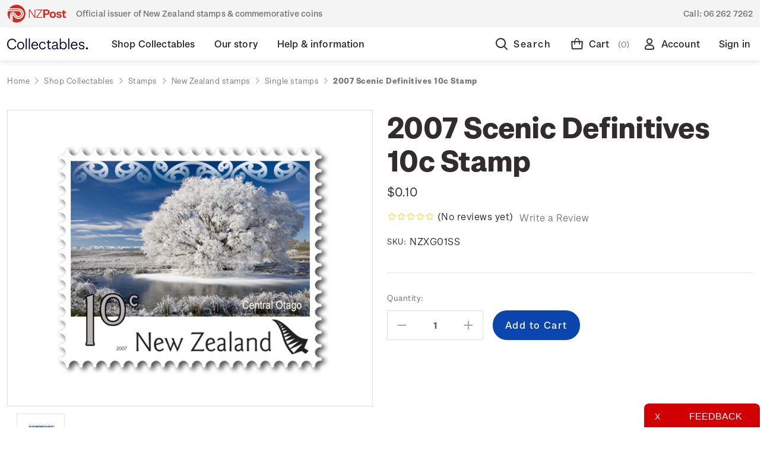

--- FILE ---
content_type: text/html; charset=UTF-8
request_url: https://collectables.nzpost.co.nz/2007-scenic-definitives-10c-stamp/
body_size: 27446
content:





<!DOCTYPE html>
<html class="no-js" lang="en">
    <head>
        <title>2007 Scenic Definitives 10c Stamp - NZ Post Collectables</title>
        <link rel="dns-prefetch preconnect" href="https://cdn11.bigcommerce.com/s-364g6nmu99" crossorigin><link rel="dns-prefetch preconnect" href="https://fonts.googleapis.com/" crossorigin><link rel="dns-prefetch preconnect" href="https://fonts.gstatic.com/" crossorigin>
        <meta property="product:price:amount" content="0.1" /><meta property="product:price:currency" content="NZD" /><meta property="og:url" content="https://collectables.nzpost.co.nz/2007-scenic-definitives-10c-stamp/" /><meta property="og:site_name" content="NZ Post Collectables" /><link rel='canonical' href='https://collectables.nzpost.co.nz/2007-scenic-definitives-10c-stamp/' /><meta name='platform' content='bigcommerce.stencil' /><meta property="og:type" content="product" />
<meta property="og:title" content="2007 Scenic Definitives 10c Stamp" />
<meta property="og:description" content="NZ Post is the official issuing authority of New Zealand stamps and the exclusive producer of legal tender commemorative coins for the Reserve Bank of New Zealand." />
<meta property="og:image" content="https://cdn11.bigcommerce.com/s-364g6nmu99/products/6883/images/13205/13205__14939.1681335520.386.513.png?c=1" />
<meta property="pinterest:richpins" content="disabled" />
        
         

        <link href="https://cdn11.bigcommerce.com/s-364g6nmu99/product_images/nzp-favicon.png?t&#x3D;1624485472" rel="shortcut icon">
        <meta name="viewport" content="width=device-width, initial-scale=1">

       <link rel="preload" imagesrcset="https://cdn11.bigcommerce.com/s-364g6nmu99/images/stencil/80w/products/6883/13205/13205__14939.1681335520.png?c=1 80w, https://cdn11.bigcommerce.com/s-364g6nmu99/images/stencil/160w/products/6883/13205/13205__14939.1681335520.png?c=1 160w, https://cdn11.bigcommerce.com/s-364g6nmu99/images/stencil/320w/products/6883/13205/13205__14939.1681335520.png?c=1 320w, https://cdn11.bigcommerce.com/s-364g6nmu99/images/stencil/640w/products/6883/13205/13205__14939.1681335520.png?c=1 640w, https://cdn11.bigcommerce.com/s-364g6nmu99/images/stencil/960w/products/6883/13205/13205__14939.1681335520.png?c=1 960w, https://cdn11.bigcommerce.com/s-364g6nmu99/images/stencil/1280w/products/6883/13205/13205__14939.1681335520.png?c=1 1280w, https://cdn11.bigcommerce.com/s-364g6nmu99/images/stencil/1920w/products/6883/13205/13205__14939.1681335520.png?c=1 1920w, https://cdn11.bigcommerce.com/s-364g6nmu99/images/stencil/2560w/products/6883/13205/13205__14939.1681335520.png?c=1 2560w" as="image"  imagesizes="500px">


        <script>
            document.documentElement.className = document.documentElement.className.replace('no-js', 'js');
        </script>

        <script>
    function browserSupportsAllFeatures() {
        return window.Promise
            && window.fetch
            && window.URL
            && window.URLSearchParams
            && window.WeakMap
            // object-fit support
            && ('objectFit' in document.documentElement.style);
    }

    function loadScript(src) {
        var js = document.createElement('script');
        js.src = src;
        js.onerror = function () {
            console.error('Failed to load polyfill script ' + src);
        };
        document.head.appendChild(js);
    }

    if (!browserSupportsAllFeatures()) {
        loadScript('https://cdn11.bigcommerce.com/s-364g6nmu99/stencil/9baf3430-d334-013e-b73a-32fe1a9facfb/e/a23a2770-d32f-013e-f8fc-3e73ab65dab6/dist/theme-bundle.polyfills.js');
    }
</script>

        <script>
            window.lazySizesConfig = window.lazySizesConfig || {};
            window.lazySizesConfig.loadMode = 1;
        </script>
        <script async src="https://cdn11.bigcommerce.com/s-364g6nmu99/stencil/9baf3430-d334-013e-b73a-32fe1a9facfb/e/a23a2770-d32f-013e-f8fc-3e73ab65dab6/dist/theme-bundle.head_async.js"></script>

        <script defer src="https://ajax.googleapis.com/ajax/libs/webfont/1.6.26/webfont.js"></script>
        
        <link href="https://fonts.googleapis.com/css?family=Montserrat:700,500,400%7CKarla:400&display=swap" rel="stylesheet">
        <link data-stencil-stylesheet href="https://cdn11.bigcommerce.com/s-364g6nmu99/stencil/9baf3430-d334-013e-b73a-32fe1a9facfb/e/a23a2770-d32f-013e-f8fc-3e73ab65dab6/css/theme-b327ea20-d334-013e-65a9-6e771e833a19.css" rel="stylesheet">

        <!-- Start Tracking Code for analytics_facebook -->

<script>
!function(f,b,e,v,n,t,s){if(f.fbq)return;n=f.fbq=function(){n.callMethod?n.callMethod.apply(n,arguments):n.queue.push(arguments)};if(!f._fbq)f._fbq=n;n.push=n;n.loaded=!0;n.version='2.0';n.queue=[];t=b.createElement(e);t.async=!0;t.src=v;s=b.getElementsByTagName(e)[0];s.parentNode.insertBefore(t,s)}(window,document,'script','https://connect.facebook.net/en_US/fbevents.js');

fbq('set', 'autoConfig', 'false', '471541677358931');
fbq('dataProcessingOptions', ['LDU'], 0, 0);
fbq('init', '471541677358931', {"external_id":"05db1a44-1400-4b93-a13f-b85c4c8834e1"});
fbq('set', 'agent', 'bigcommerce', '471541677358931');

function trackEvents() {
    var pathName = window.location.pathname;

    fbq('track', 'PageView', {}, "");

    // Search events start -- only fire if the shopper lands on the /search.php page
    if (pathName.indexOf('/search.php') === 0 && getUrlParameter('search_query')) {
        fbq('track', 'Search', {
            content_type: 'product_group',
            content_ids: [],
            search_string: getUrlParameter('search_query')
        });
    }
    // Search events end

    // Wishlist events start -- only fire if the shopper attempts to add an item to their wishlist
    if (pathName.indexOf('/wishlist.php') === 0 && getUrlParameter('added_product_id')) {
        fbq('track', 'AddToWishlist', {
            content_type: 'product_group',
            content_ids: []
        });
    }
    // Wishlist events end

    // Lead events start -- only fire if the shopper subscribes to newsletter
    if (pathName.indexOf('/subscribe.php') === 0 && getUrlParameter('result') === 'success') {
        fbq('track', 'Lead', {});
    }
    // Lead events end

    // Registration events start -- only fire if the shopper registers an account
    if (pathName.indexOf('/login.php') === 0 && getUrlParameter('action') === 'account_created') {
        fbq('track', 'CompleteRegistration', {}, "");
    }
    // Registration events end

    

    function getUrlParameter(name) {
        var cleanName = name.replace(/[\[]/, '\[').replace(/[\]]/, '\]');
        var regex = new RegExp('[\?&]' + cleanName + '=([^&#]*)');
        var results = regex.exec(window.location.search);
        return results === null ? '' : decodeURIComponent(results[1].replace(/\+/g, ' '));
    }
}

if (window.addEventListener) {
    window.addEventListener("load", trackEvents, false)
}
</script>
<noscript><img height="1" width="1" style="display:none" alt="null" src="https://www.facebook.com/tr?id=471541677358931&ev=PageView&noscript=1&a=plbigcommerce1.2&eid="/></noscript>

<!-- End Tracking Code for analytics_facebook -->

<!-- Start Tracking Code for analytics_googleanalytics4 -->

<script data-cfasync="false" src="https://cdn11.bigcommerce.com/shared/js/google_analytics4_bodl_subscribers-358423becf5d870b8b603a81de597c10f6bc7699.js" integrity="sha256-gtOfJ3Avc1pEE/hx6SKj/96cca7JvfqllWA9FTQJyfI=" crossorigin="anonymous"></script>
<script data-cfasync="false">
  (function () {
    window.dataLayer = window.dataLayer || [];

    function gtag(){
        dataLayer.push(arguments);
    }

    function initGA4(event) {
         function setupGtag() {
            function configureGtag() {
                gtag('js', new Date());
                gtag('set', 'developer_id.dMjk3Nj', true);
                gtag('config', 'G-EBC35WPZCE');
            }

            var script = document.createElement('script');

            script.src = 'https://www.googletagmanager.com/gtag/js?id=G-EBC35WPZCE';
            script.async = true;
            script.onload = configureGtag;

            document.head.appendChild(script);
        }

        setupGtag();

        if (typeof subscribeOnBodlEvents === 'function') {
            subscribeOnBodlEvents('G-EBC35WPZCE', false);
        }

        window.removeEventListener(event.type, initGA4);
    }

    

    var eventName = document.readyState === 'complete' ? 'consentScriptsLoaded' : 'DOMContentLoaded';
    window.addEventListener(eventName, initGA4, false);
  })()
</script>

<!-- End Tracking Code for analytics_googleanalytics4 -->

<!-- Start Tracking Code for analytics_siteverification -->

<meta name="google-site-verification" content="GxI-di79nNlfFMPInb2isU5BXfGOnPfKWZOjGXXaoYQ" />
<meta name="google-site-verification" content="4wAo6zRWaEgbCD6Gjei01MpLttKvNo-FkYYN5gEjyjA" />

<script>(function(d, w) {
    w.AddressFinderConfig = {
        key: "AUEGB4X37QPCFKVYLR9H",
        auWidgetOptions: {
            address_params: {
                au_paf: "1"
            }
        },
        nzWidgetOptions: {
            address_params: {
                delivered: "1"
            }
        }
    };
    w.addEventListener("DOMContentLoaded", function() {
        var s = d.createElement("script");
        s.src = "https://api.addressfinder.io/assets/bigcommerce/v2/boot.js";
        s.async = 1;
        d.body.appendChild(s);
    });
})(document, window);</script>

<!-- Google Tag Manager -->
<script>(function(w,d,s,l,i){w[l]=w[l]||[];w[l].push({'gtm.start':
new Date().getTime(),event:'gtm.js'});var f=d.getElementsByTagName(s)[0],
j=d.createElement(s),dl=l!='dataLayer'?'&l='+l:'';j.async=true;j.src=
'https://www.googletagmanager.com/gtm.js?id='+i+dl;f.parentNode.insertBefore(j,f);
})(window,document,'script','dataLayer','GTM-PGR22MS');</script>
<!-- End Google Tag Manager -->
<!-- Google Tag Manager (noscript) -->
<noscript><iframe src="https://www.googletagmanager.com/ns.html?id=GTM-PGR22MS"
height="0" width="0" style="display:none;visibility:hidden"></iframe></noscript>
<!-- End Google Tag Manager (noscript) -->

<!-- End Tracking Code for analytics_siteverification -->


<script src="https://www.google.com/recaptcha/api.js" async defer></script>
<script type="text/javascript">
var BCData = {"product_attributes":{"sku":"NZXG01SS","upc":null,"mpn":null,"gtin":null,"weight":{"formatted":"0.01 KGS","value":0.01},"base":true,"image":null,"price":{"with_tax":{"formatted":"$0.10","value":0.1,"currency":"NZD"},"tax_label":"GST"},"stock":null,"instock":true,"stock_message":null,"purchasable":true,"purchasing_message":null,"call_for_price_message":null}};
</script>

<script defer src="https://www.googletagmanager.com/gtag/js?id=AW-11146362106"></script>
<script>
window.dataLayer = window.dataLayer || 11;
function gtag(){dataLayer.push(arguments);}
gtag('js', new Date());
gtag ('config', 'AW-11146362106');
gtag( 'set', 'developer_id.dMjk3Nj', true);
</script>
 <script data-cfasync="false" src="https://microapps.bigcommerce.com/bodl-events/1.9.4/index.js" integrity="sha256-Y0tDj1qsyiKBRibKllwV0ZJ1aFlGYaHHGl/oUFoXJ7Y=" nonce="" crossorigin="anonymous"></script>
 <script data-cfasync="false" nonce="">

 (function() {
    function decodeBase64(base64) {
       const text = atob(base64);
       const length = text.length;
       const bytes = new Uint8Array(length);
       for (let i = 0; i < length; i++) {
          bytes[i] = text.charCodeAt(i);
       }
       const decoder = new TextDecoder();
       return decoder.decode(bytes);
    }
    window.bodl = JSON.parse(decodeBase64("[base64]"));
 })()

 </script>

<script nonce="">
(function () {
    var xmlHttp = new XMLHttpRequest();

    xmlHttp.open('POST', 'https://bes.gcp.data.bigcommerce.com/nobot');
    xmlHttp.setRequestHeader('Content-Type', 'application/json');
    xmlHttp.send('{"store_id":"1001299917","timezone_offset":"13.0","timestamp":"2026-01-20T00:55:11.69363200Z","visit_id":"bf42a5f2-1346-451b-911f-e67cae8eb704","channel_id":1}');
})();
</script>

        
        
        
    </head>
    <body class=" home shop-collectables stamps new-zealand-stamps single-stamps 2007-scenic-definitives-10c-stamp " data-page-type="product">
        <svg data-src="https://cdn11.bigcommerce.com/s-364g6nmu99/stencil/9baf3430-d334-013e-b73a-32fe1a9facfb/e/a23a2770-d32f-013e-f8fc-3e73ab65dab6/img/icon-sprite.svg" class="icons-svg-sprite"></svg>


        <div class="dropdown dropdown--quickSearch" id="quickSearch" aria-hidden="true" data-prevent-quick-search-close>
            
<div class="quick-search">
    <div class="quick-search__wrapper">
        <div class="quick-search__form">
            <form class="form" onsubmit="return false" data-url="/search.php" data-quick-search-form>
                <fieldset class="form-fieldset">
                    <div class="form-field quick-search__input">
                        <label class="is-srOnly" for="nav-quick-search">Search</label>
                        <input class="form-input"
                            data-search-quick
                            name="nav-quick-search"
                            id="nav-quick-search"
                            data-error-message="Search field cannot be empty."
                            placeholder="I&#x27;m looking for..."
                            autocomplete="off"
                        >
                        <a  href="#" class="g-search-clear">
                            Clear
                        </a>
                        <svg class="icon quick-search__input__icon"><use xlink:href="#icon-nzp-icon-search"></use></svg>
                    </div>
                </fieldset>
            </form>
            <p role="status"
            aria-live="polite"
            class="aria-description--hidden"
            data-search-aria-message-predefined-text="product results for"
            ></p>
        </div>
        <div class="quick-search__close">
            <div class="quick-search__close__toggle">
                <svg class="icon"><use xlink:href="#icon-nzp-icon-cross"></use></svg>
            </div>
        </div>
    </div>
    <section class="quickSearchResults" data-bind="html: results"></section>
</div>        </div>
        <div class="top-gutter-wrapper">
    <div class="top-gutter">
        <div class="tag-line__tagline">
            <svg class="tag-line__tagline__icon"><use xlink:href="#icon-nzp-icon-logo-new"></use></svg>
           Official issuer of New Zealand stamps &amp; commemorative coins
        </div>
        <div class="tag-line__contact">
            Call: <a href="tel:06 262 7262">06 262 7262</a>
        </div>
    </div>
</div>        <header class="header" role="banner"> 
    <div class="header__container">
        <div class="header__columns">
            <a href="#" class="hamburger-toggle">
                <svg><use xlink:href="#icon-nzp-icon-hamburger"></use></svg>
                <span class="hamburger-toggleIcon">Toggle menu</span>
            </a>
            <div class="header__logo">
                <a href="https://collectables.nzpost.co.nz/" class="header__logo__link">
                    <svg class="icon"><use xlink:href="#icon-nzp-icon-logo-text-new"></use></svg>
                    <svg class="icon icon--mobile"><use xlink:href="#icon-nzp-icon-logo-icon-new"></use></svg>
                </a>            
            </div>
            <div class="header__nav">
                <nav>
                    
 <div class="sideDrawer">
    <div class="sideDrawer-header">
        <a href="https://collectables.nzpost.co.nz/" class="sideDrawer-logo__link">
            <svg class="icon"><use xlink:href="#icon-nzp-icon-logo-new-full"></use></svg>
        </a>   
    </div>
    <ul class="mainNav">
                <li class="mainNav__item mainNav__item--hasSubMenu  mainNav__item--active ">
                    <div class="mainNav__item__wrap">
                        <a class="mainNav__item__link" href="https://collectables.nzpost.co.nz/shop-collectables/" aria-label="Shop Collectables">
                            <span class="mainNav__item__text">Shop Collectables</span>
                        </a>
                        <div class="mainNav__item__mobileToggle">
                            <svg class="icon"><use xlink:href="#icon-nzp-icon-chevron-down"></use></svg>
                        </div>
                    </div>
                        <div class="mainNav__subNav__wrapper">
    <div class="mainNav__subNav__container">
        <ul class="mainNav__subNav">
                        <li class="mainNav__subNav__item ">
                            <div class="mainNav__subNav__item__wrap">
                                <a class="mainNav__subNav__item__link" href="https://collectables.nzpost.co.nz/shop-collectables/sale/" aria-label="Sale">
                                    Sale
                                </a>
                            </div>
                        </li>
                        <li class="mainNav__subNav__item mainNav__subNav__item--hasSubMenu  mainNav__subNav__item--active ">
                            <div class="mainNav__subNav__item__wrap">
                                <a class="mainNav__subNav__item__link" href="https://collectables.nzpost.co.nz/stamps/" aria-label="Stamps">
                                    Stamps
                                </a>
                                <div class="mainNav__subNav__item__mobileToggle">
                                    <svg class="icon"><use xlink:href="#icon-nzp-icon-chevron-down"></use></svg>
                                </div>
                            </div>
                            <ul class="dropDown">
                                    <li class="dropDown__item ">
                                        <a href="https://collectables.nzpost.co.nz/shop-collectables/stamps/stamp-issues/" aria-label="Stamp issues">
                                            Stamp issues
                                        </a>
                                    </li>
                                    <li class="dropDown__item  dropDown__item--active ">
                                        <a href="https://collectables.nzpost.co.nz/shop-collectables/stamps/new-zealand-stamps/" aria-label="New Zealand stamps">
                                            New Zealand stamps
                                        </a>
                                    </li>
                                    <li class="dropDown__item ">
                                        <a href="https://collectables.nzpost.co.nz/personalised-stamps/" aria-label="Personalised stamps">
                                            Personalised stamps
                                        </a>
                                    </li>
                                    <li class="dropDown__item ">
                                        <a href="https://collectables.nzpost.co.nz/shop-collectables/stamps/ross-dependency-stamps/" aria-label="Ross Dependency stamps">
                                            Ross Dependency stamps
                                        </a>
                                    </li>
                                    <li class="dropDown__item ">
                                        <a href="https://collectables.nzpost.co.nz/shop-collectables/stamps/game-bird-habitat/" aria-label="Game Bird Habitat">
                                            Game Bird Habitat
                                        </a>
                                    </li>
                                    <li class="dropDown__item ">
                                        <a href="https://collectables.nzpost.co.nz/packs/" aria-label="Packs">
                                            Packs
                                        </a>
                                    </li>
                                    <li class="dropDown__item ">
                                        <a href="https://collectables.nzpost.co.nz/shop-collectables/other-products/stamp-accessories/" aria-label="Stamp accessories">
                                            Stamp accessories
                                        </a>
                                    </li>
                            </ul>
                        </li>
                        <li class="mainNav__subNav__item mainNav__subNav__item--hasSubMenu ">
                            <div class="mainNav__subNav__item__wrap">
                                <a class="mainNav__subNav__item__link" href="https://collectables.nzpost.co.nz/coins/" aria-label="Coins">
                                    Coins
                                </a>
                                <div class="mainNav__subNav__item__mobileToggle">
                                    <svg class="icon"><use xlink:href="#icon-nzp-icon-chevron-down"></use></svg>
                                </div>
                            </div>
                            <ul class="dropDown">
                                    <li class="dropDown__item ">
                                        <a href="https://collectables.nzpost.co.nz/shop-collectables/coins/coin-issues/" aria-label="Coin issues">
                                            Coin issues
                                        </a>
                                    </li>
                                    <li class="dropDown__item ">
                                        <a href="https://collectables.nzpost.co.nz/shop-collectables/coins/new-zealand-coins/" aria-label="New Zealand coins">
                                            New Zealand coins
                                        </a>
                                    </li>
                                    <li class="dropDown__item ">
                                        <a href="https://collectables.nzpost.co.nz/shop-collectables/coins/international-coins/" aria-label="International coins">
                                            International coins
                                        </a>
                                    </li>
                                    <li class="dropDown__item ">
                                        <a href="https://collectables.nzpost.co.nz/shop-collectables/coins/medallions/" aria-label="Medallions">
                                            Medallions
                                        </a>
                                    </li>
                                    <li class="dropDown__item ">
                                        <a href="https://collectables.nzpost.co.nz/shop-collectables/other-products/coin-accessories/" aria-label="Coin accessories">
                                            Coin accessories
                                        </a>
                                    </li>
                            </ul>
                        </li>
                        <li class="mainNav__subNav__item mainNav__subNav__item--hasSubMenu ">
                            <div class="mainNav__subNav__item__wrap">
                                <a class="mainNav__subNav__item__link" href="https://collectables.nzpost.co.nz/shop-collectables/gifts-collectables/" aria-label="Gifts &amp; Collectables">
                                    Gifts &amp; Collectables
                                </a>
                                <div class="mainNav__subNav__item__mobileToggle">
                                    <svg class="icon"><use xlink:href="#icon-nzp-icon-chevron-down"></use></svg>
                                </div>
                            </div>
                            <ul class="dropDown">
                                    <li class="dropDown__item ">
                                        <a href="https://collectables.nzpost.co.nz/shop-collectables/gifts-collectables/vintage-classics/" aria-label="Vintage classics">
                                            Vintage classics
                                        </a>
                                    </li>
                                    <li class="dropDown__item ">
                                        <a href="https://collectables.nzpost.co.nz/shop-collectables/gifts-collectables/retro-nature/" aria-label="Retro nature">
                                            Retro nature
                                        </a>
                                    </li>
                                    <li class="dropDown__item ">
                                        <a href="https://collectables.nzpost.co.nz/shop-collectables/gifts-collectables/modern-minimalism/" aria-label="Modern minimalism">
                                            Modern minimalism
                                        </a>
                                    </li>
                                    <li class="dropDown__item ">
                                        <a href="https://collectables.nzpost.co.nz/shop-collectables/gifts-collectables/art-prints/" aria-label="Art Prints">
                                            Art Prints
                                        </a>
                                    </li>
                                    <li class="dropDown__item ">
                                        <a href="https://collectables.nzpost.co.nz/shop-collectables/gifts-collectables/bags/" aria-label="Bags">
                                            Bags
                                        </a>
                                    </li>
                                    <li class="dropDown__item ">
                                        <a href="https://collectables.nzpost.co.nz/shop-collectables/gifts-collectables/Books/" aria-label="Books">
                                            Books
                                        </a>
                                    </li>
                                    <li class="dropDown__item ">
                                        <a href="https://collectables.nzpost.co.nz/shop-collectables/gifts-collectables/home-decor/" aria-label="Home Decor">
                                            Home Decor
                                        </a>
                                    </li>
                                    <li class="dropDown__item ">
                                        <a href="https://collectables.nzpost.co.nz/shop-collectables/gifts-collectables/homeware/" aria-label="Homeware">
                                            Homeware
                                        </a>
                                    </li>
                                    <li class="dropDown__item ">
                                        <a href="https://collectables.nzpost.co.nz/shop-collectables/gifts-collectables/jewellery-and-accessories/" aria-label="Jewellery and Accessories">
                                            Jewellery and Accessories
                                        </a>
                                    </li>
                                    <li class="dropDown__item ">
                                        <a href="https://collectables.nzpost.co.nz/shop-collectables/gifts-collectables/medallions/" aria-label="Medallions">
                                            Medallions
                                        </a>
                                    </li>
                                    <li class="dropDown__item ">
                                        <a href="https://collectables.nzpost.co.nz/shop-collectables/gifts-collectables/new-category/" aria-label="Other">
                                            Other
                                        </a>
                                    </li>
                                    <li class="dropDown__item ">
                                        <a href="https://collectables.nzpost.co.nz/shop-collectables/gifts-collectables/pins/" aria-label="Pins">
                                            Pins
                                        </a>
                                    </li>
                                    <li class="dropDown__item ">
                                        <a href="https://collectables.nzpost.co.nz/shop-collectables/gifts-collectables/stationery/" aria-label="Stationery">
                                            Stationery
                                        </a>
                                    </li>
                                    <li class="dropDown__item ">
                                        <a href="https://collectables.nzpost.co.nz/shop-collectables/gifts-collectables/stickers/" aria-label="Stickers">
                                            Stickers
                                        </a>
                                    </li>
                                    <li class="dropDown__item ">
                                        <a href="https://collectables.nzpost.co.nz/shop-collectables/gifts-collectables/tea-towels/" aria-label="Tea Towels">
                                            Tea Towels
                                        </a>
                                    </li>
                                    <li class="dropDown__item ">
                                        <a href="https://collectables.nzpost.co.nz/shop-collectables/gifts-collectables/toys/" aria-label="Toys">
                                            Toys
                                        </a>
                                    </li>
                                    <li class="dropDown__item ">
                                        <a href="https://collectables.nzpost.co.nz/shop-collectables/gifts-collectables/wrapping-paper-and-cards/" aria-label="Wrapping Paper and Cards">
                                            Wrapping Paper and Cards
                                        </a>
                                    </li>
                            </ul>
                        </li>
                        <li class="mainNav__subNav__item mainNav__subNav__item--hasSubMenu ">
                            <div class="mainNav__subNav__item__wrap">
                                <a class="mainNav__subNav__item__link" href="https://collectables.nzpost.co.nz/collections/" aria-label="Collections">
                                    Collections
                                </a>
                                <div class="mainNav__subNav__item__mobileToggle">
                                    <svg class="icon"><use xlink:href="#icon-nzp-icon-chevron-down"></use></svg>
                                </div>
                            </div>
                            <ul class="dropDown">
                                    <li class="dropDown__item ">
                                        <a href="https://collectables.nzpost.co.nz/shop-collectables/collections/5oz-silver-proof-coins/" aria-label="5oz silver proof coins">
                                            5oz silver proof coins
                                        </a>
                                    </li>
                                    <li class="dropDown__item ">
                                        <a href="https://collectables.nzpost.co.nz/shop-collectables/collections/all-blacks-and-black-ferns/" aria-label="All Blacks and Black Ferns">
                                            All Blacks and Black Ferns
                                        </a>
                                    </li>
                                    <li class="dropDown__item ">
                                        <a href="https://collectables.nzpost.co.nz/shop-collectables/collections/hairy-maclary-and-friends/" aria-label="Hairy Maclary and Friends">
                                            Hairy Maclary and Friends
                                        </a>
                                    </li>
                                    <li class="dropDown__item ">
                                        <a href="https://collectables.nzpost.co.nz/shop-collectables/collections/annual-coins/" aria-label="Annual coins">
                                            Annual coins
                                        </a>
                                    </li>
                                    <li class="dropDown__item ">
                                        <a href="https://collectables.nzpost.co.nz/shop-collectables/collections/historical-pins/" aria-label="Historical Pins">
                                            Historical Pins
                                        </a>
                                    </li>
                                    <li class="dropDown__item ">
                                        <a href="https://collectables.nzpost.co.nz/shop-collectables/collections/1970-enid-hunter-butterflies/" aria-label="1970 Enid Hunter Butterflies">
                                            1970 Enid Hunter Butterflies
                                        </a>
                                    </li>
                                    <li class="dropDown__item ">
                                        <a href="https://collectables.nzpost.co.nz/shop-collectables/collections/chinese-new-year/" aria-label="Chinese New Year">
                                            Chinese New Year
                                        </a>
                                    </li>
                                    <li class="dropDown__item ">
                                        <a href="https://collectables.nzpost.co.nz/shop-collectables/collections/the-lord-of-the-rings/" aria-label="The Lord of the Rings">
                                            The Lord of the Rings
                                        </a>
                                    </li>
                                    <li class="dropDown__item ">
                                        <a href="https://collectables.nzpost.co.nz/shop-collectables/collections/hobbit-bu-coins/" aria-label="Hobbit BU Coins">
                                            Hobbit BU Coins
                                        </a>
                                    </li>
                                    <li class="dropDown__item ">
                                        <a href="https://collectables.nzpost.co.nz/blackferns" aria-label="Black Ferns">
                                            Black Ferns
                                        </a>
                                    </li>
                                    <li class="dropDown__item ">
                                        <a href="https://collectables.nzpost.co.nz/shop-collectables/collections/kiwi-coins/" aria-label="Kiwi coins">
                                            Kiwi coins
                                        </a>
                                    </li>
                                    <li class="dropDown__item ">
                                        <a href="https://collectables.nzpost.co.nz/shop-collectables/collections/maori-stories/" aria-label="Māori stories">
                                            Māori stories
                                        </a>
                                    </li>
                                    <li class="dropDown__item ">
                                        <a href="https://collectables.nzpost.co.nz/shop-collectables/collections/proof-currency-sets/" aria-label="Proof currency sets">
                                            Proof currency sets
                                        </a>
                                    </li>
                            </ul>
                        </li>
        </ul>
    </div>
</div>                </li>
                <li class="mainNav__item mainNav__item--hasSubMenu ">
                    <div class="mainNav__item__wrap">
                        <a class="mainNav__item__link" href="https://collectables.nzpost.co.nz/our-story/" aria-label="Our story">
                            <span class="mainNav__item__text">Our story</span>
                        </a>
                        <div class="mainNav__item__mobileToggle">
                            <svg class="icon"><use xlink:href="#icon-nzp-icon-chevron-down"></use></svg>
                        </div>
                    </div>
                        <div class="mainNav__subNav__wrapper">
    <div class="mainNav__subNav__container">
        <ul class="mainNav__subNav">
                        <li class="mainNav__subNav__item mainNav__subNav__item--hasSubMenu ">
                            <div class="mainNav__subNav__item__wrap">
                                <a class="mainNav__subNav__item__link" href="https://collectables.nzpost.co.nz/our-story/historical-stamp-issues/" aria-label="Historical stamp issues">
                                    Historical stamp issues
                                </a>
                                <div class="mainNav__subNav__item__mobileToggle">
                                    <svg class="icon"><use xlink:href="#icon-nzp-icon-chevron-down"></use></svg>
                                </div>
                            </div>
                            <ul class="dropDown">
                                    <li class="dropDown__item ">
                                        <a href="https://collectables.nzpost.co.nz/new-zealand/" aria-label="New Zealand">
                                            New Zealand
                                        </a>
                                    </li>
                                    <li class="dropDown__item ">
                                        <a href="https://collectables.nzpost.co.nz/niue/" aria-label="Niue">
                                            Niue
                                        </a>
                                    </li>
                                    <li class="dropDown__item ">
                                        <a href="https://collectables.nzpost.co.nz/tokelau/" aria-label="Tokelau">
                                            Tokelau
                                        </a>
                                    </li>
                            </ul>
                        </li>
                        <li class="mainNav__subNav__item mainNav__subNav__item--hasSubMenu ">
                            <div class="mainNav__subNav__item__wrap">
                                <a class="mainNav__subNav__item__link" href="https://collectables.nzpost.co.nz/our-story/historical-coin-issues/" aria-label="Historical coin issues">
                                    Historical coin issues
                                </a>
                                <div class="mainNav__subNav__item__mobileToggle">
                                    <svg class="icon"><use xlink:href="#icon-nzp-icon-chevron-down"></use></svg>
                                </div>
                            </div>
                            <ul class="dropDown">
                                    <li class="dropDown__item ">
                                        <a href="https://collectables.nzpost.co.nz/our-story/historical-coin-issues/2002/" aria-label="2002">
                                            2002
                                        </a>
                                    </li>
                                    <li class="dropDown__item ">
                                        <a href="https://collectables.nzpost.co.nz/our-story/historical-coin-issues/2003/" aria-label="2003">
                                            2003
                                        </a>
                                    </li>
                                    <li class="dropDown__item ">
                                        <a href="https://collectables.nzpost.co.nz/our-story/historical-coin-issues/2004/" aria-label="2004">
                                            2004
                                        </a>
                                    </li>
                                    <li class="dropDown__item ">
                                        <a href="https://collectables.nzpost.co.nz/our-story/historical-coin-issues/2005/" aria-label="2005">
                                            2005
                                        </a>
                                    </li>
                                    <li class="dropDown__item ">
                                        <a href="https://collectables.nzpost.co.nz/our-story/historical-coin-issues/2006/" aria-label="2006">
                                            2006
                                        </a>
                                    </li>
                                    <li class="dropDown__item ">
                                        <a href="https://collectables.nzpost.co.nz/our-story/historical-coin-issues/2007/" aria-label="2007">
                                            2007
                                        </a>
                                    </li>
                                    <li class="dropDown__item ">
                                        <a href="https://collectables.nzpost.co.nz/our-story/historical-coin-issues/2008/" aria-label="2008">
                                            2008
                                        </a>
                                    </li>
                                    <li class="dropDown__item ">
                                        <a href="https://collectables.nzpost.co.nz/our-story/historical-coin-issues/2009/" aria-label="2009">
                                            2009
                                        </a>
                                    </li>
                                    <li class="dropDown__item ">
                                        <a href="https://collectables.nzpost.co.nz/our-story/historical-coin-issues/2010/" aria-label="2010">
                                            2010
                                        </a>
                                    </li>
                                    <li class="dropDown__item ">
                                        <a href="https://collectables.nzpost.co.nz/our-story/historical-coin-issues/2011/" aria-label="2011">
                                            2011
                                        </a>
                                    </li>
                                    <li class="dropDown__item ">
                                        <a href="https://collectables.nzpost.co.nz/our-story/historical-coin-issues/2012/" aria-label="2012">
                                            2012
                                        </a>
                                    </li>
                                    <li class="dropDown__item ">
                                        <a href="https://collectables.nzpost.co.nz/our-story/historical-coin-issues/2013/" aria-label="2013">
                                            2013
                                        </a>
                                    </li>
                                    <li class="dropDown__item ">
                                        <a href="https://collectables.nzpost.co.nz/our-story/historical-coin-issues/2014/" aria-label="2014">
                                            2014
                                        </a>
                                    </li>
                                    <li class="dropDown__item ">
                                        <a href="https://collectables.nzpost.co.nz/our-story/historical-coin-issues/2016/" aria-label="2016">
                                            2016
                                        </a>
                                    </li>
                                    <li class="dropDown__item ">
                                        <a href="https://collectables.nzpost.co.nz/our-story/historical-coin-issues/2017/" aria-label="2017">
                                            2017
                                        </a>
                                    </li>
                            </ul>
                        </li>
                <li class="mainNav__subNav__item mainNav__subNav__item--hasSubMenu ">
                    <div class="mainNav__subNav__item__wrap">
                        <a class="mainNav__subNav__item__link" href="/about-stamps/" aria-label="About Stamps">
                            About Stamps
                        </a>
                        <div class="mainNav__subNav__item__mobileToggle">
                            <svg class="icon"><use xlink:href="#icon-nzp-icon-chevron-down"></use></svg>
                        </div>
                    </div>
                    <ul class="dropDown">
                            <li class="dropDown__item ">
                                <a href="/focus-magazines/" aria-label="Focus Magazines">
                                    Focus Magazines
                                </a>
                            </li>
                            <li class="dropDown__item ">
                                <a href="/stamp-bulletins/" aria-label="Stamp Bulletins">
                                    Stamp Bulletins
                                </a>
                            </li>
                            <li class="dropDown__item ">
                                <a href="/the-history-of-philately/" aria-label="The History of Philately">
                                    The History of Philately
                                </a>
                            </li>
                            <li class="dropDown__item ">
                                <a href="/history-of-new-zealand-stamps/" aria-label="History of New Zealand Stamps">
                                    History of New Zealand Stamps
                                </a>
                            </li>
                            <li class="dropDown__item ">
                                <a href="/stamp-production/" aria-label="Stamp production">
                                    Stamp production
                                </a>
                            </li>
                            <li class="dropDown__item ">
                                <a href="/stamp-collecting/" aria-label="Stamp Collecting">
                                    Stamp Collecting
                                </a>
                            </li>
                            <li class="dropDown__item ">
                                <a href="/inherited-collections/" aria-label="Inherited Collections">
                                    Inherited Collections
                                </a>
                            </li>
                            <li class="dropDown__item ">
                                <a href="/stamp-terms/" aria-label="Stamp Terms">
                                    Stamp Terms
                                </a>
                            </li>
                            <li class="dropDown__item ">
                                <a href="/useful-links/" aria-label="Useful Links">
                                    Useful Links
                                </a>
                            </li>
                            <li class="dropDown__item ">
                                <a href="/stamp-collecting-with-new-zealand-post/" aria-label="Stamp collecting with NZ Post">
                                    Stamp collecting with NZ Post
                                </a>
                            </li>
                            <li class="dropDown__item ">
                                <a href="/stamp-clubs/" aria-label="Stamp Clubs">
                                    Stamp Clubs
                                </a>
                            </li>
                            <li class="dropDown__item ">
                                <a href="/stamp-events/" aria-label="Stamp Events">
                                    Stamp Events
                                </a>
                            </li>
                    </ul>
                </li>
                <li class="mainNav__subNav__item mainNav__subNav__item--hasSubMenu ">
                    <div class="mainNav__subNav__item__wrap">
                        <a class="mainNav__subNav__item__link" href="/about-coins/" aria-label="About Coins">
                            About Coins
                        </a>
                        <div class="mainNav__subNav__item__mobileToggle">
                            <svg class="icon"><use xlink:href="#icon-nzp-icon-chevron-down"></use></svg>
                        </div>
                    </div>
                    <ul class="dropDown">
                        <li class="dropDown__item">
                            <a href="/about-new-zealand-currency/" aria-label="About New Zealand Currency">
                                About New Zealand Currency
                            </a>
                        </li>           
                        <li class="dropDown__item ">
                            <a href="/partnership-with-the-reserve-bank/" aria-label="Partnership with the Reserve bank">
                                Partnership with the Reserve bank
                            </a>
                        </li>
                    </ul>
                </li>
        </ul>
    </div>
</div>                </li>

                    <li class="mainNav__item mainNav__item--hasSubMenu ">
                        <div class="mainNav__item__wrap">
                            <a class="mainNav__item__link" href="https://collectables.nzpost.co.nz/help-information/" aria-label="Help &amp; information">
                                <span class="mainNav__item__text">Help &amp; information</span>
                            </a>
                            <div class="mainNav__item__mobileToggle">
                                <svg class="icon"><use xlink:href="#icon-nzp-icon-chevron-down"></use></svg>
                            </div>
                        </div>
                        <div class="mainNav__subNav__wrapper">
    <div class="mainNav__subNav__container">
        <ul class="mainNav__subNav">
                        <li class="mainNav__subNav__item ">
                            <div class="mainNav__subNav__item__wrap">
                                <a class="mainNav__subNav__item__link" href="https://collectables.nzpost.co.nz/search/" aria-label="Search">
                                    Search
                                </a>
                            </div>
                        </li>
                        <li class="mainNav__subNav__item mainNav__subNav__item--hasSubMenu ">
                            <div class="mainNav__subNav__item__wrap">
                                <a class="mainNav__subNav__item__link" href="https://collectables.nzpost.co.nz/contact-and-support/" aria-label="Contact &amp; support">
                                    Contact &amp; support
                                </a>
                                <div class="mainNav__subNav__item__mobileToggle">
                                    <svg class="icon"><use xlink:href="#icon-nzp-icon-chevron-down"></use></svg>
                                </div>
                            </div>
                            <ul class="dropDown">
                                    <li class="dropDown__item ">
                                        <a href="https://collectables.nzpost.co.nz/terms-conditions/" aria-label="Terms &amp; conditions">
                                            Terms &amp; conditions
                                        </a>
                                    </li>
                                    <li class="dropDown__item ">
                                        <a href="https://collectables.nzpost.co.nz/technical-difficulties/" aria-label="Technical difficulties">
                                            Technical difficulties
                                        </a>
                                    </li>
                                    <li class="dropDown__item ">
                                        <a href="https://collectables.nzpost.co.nz/contact-list/" aria-label="Contact list">
                                            Contact list
                                        </a>
                                    </li>
                                    <li class="dropDown__item ">
                                        <a href="https://collectables.nzpost.co.nz/store-locator/" aria-label="Store locator">
                                            Store locator
                                        </a>
                                    </li>
                            </ul>
                        </li>
                        <li class="mainNav__subNav__item mainNav__subNav__item--hasSubMenu ">
                            <div class="mainNav__subNav__item__wrap">
                                <a class="mainNav__subNav__item__link" href="https://collectables.nzpost.co.nz/account-information/" aria-label="Account information">
                                    Account information
                                </a>
                                <div class="mainNav__subNav__item__mobileToggle">
                                    <svg class="icon"><use xlink:href="#icon-nzp-icon-chevron-down"></use></svg>
                                </div>
                            </div>
                            <ul class="dropDown">
                                    <li class="dropDown__item ">
                                        <a href="https://collectables.nzpost.co.nz/about-kiwi-collector-rewards/" aria-label="About Kiwi Collector rewards">
                                            About Kiwi Collector rewards
                                        </a>
                                    </li>
                                    <li class="dropDown__item ">
                                        <a href="https://collectables.nzpost.co.nz/standing-orders/" aria-label="Standing orders">
                                            Standing orders
                                        </a>
                                    </li>
                            </ul>
                        </li>
                        <li class="mainNav__subNav__item mainNav__subNav__item--hasSubMenu ">
                            <div class="mainNav__subNav__item__wrap">
                                <a class="mainNav__subNav__item__link" href="https://collectables.nzpost.co.nz/purchase-information/" aria-label="Purchase information">
                                    Purchase information
                                </a>
                                <div class="mainNav__subNav__item__mobileToggle">
                                    <svg class="icon"><use xlink:href="#icon-nzp-icon-chevron-down"></use></svg>
                                </div>
                            </div>
                            <ul class="dropDown">
                                    <li class="dropDown__item ">
                                        <a href="https://collectables.nzpost.co.nz/payment-types/" aria-label="Payment types">
                                            Payment types
                                        </a>
                                    </li>
                                    <li class="dropDown__item ">
                                        <a href="https://collectables.nzpost.co.nz/shipping-returns/" aria-label="Shipping &amp; returns">
                                            Shipping &amp; returns
                                        </a>
                                    </li>
                                    <li class="dropDown__item ">
                                        <a href="https://collectables.nzpost.co.nz/purchasing-terms-and-conditions/" aria-label="Purchasing terms &amp; conditions">
                                            Purchasing terms &amp; conditions
                                        </a>
                                    </li>
                            </ul>
                        </li>
                        <li class="mainNav__subNav__item ">
                            <div class="mainNav__subNav__item__wrap">
                                <a class="mainNav__subNav__item__link" href="https://collectables.nzpost.co.nz/media-releases/" aria-label="Media Releases">
                                    Media Releases
                                </a>
                            </div>
                        </li>
                        <li class="mainNav__subNav__item mainNav__subNav__item--hasSubMenu ">
                            <div class="mainNav__subNav__item__wrap">
                                <a class="mainNav__subNav__item__link" href="https://collectables.nzpost.co.nz/frequently-asked-questions/" aria-label="FAQ">
                                    FAQ
                                </a>
                                <div class="mainNav__subNav__item__mobileToggle">
                                    <svg class="icon"><use xlink:href="#icon-nzp-icon-chevron-down"></use></svg>
                                </div>
                            </div>
                            <ul class="dropDown">
                                    <li class="dropDown__item ">
                                        <a href="https://collectables.nzpost.co.nz/3d-secure/" aria-label="3D Secure">
                                            3D Secure
                                        </a>
                                    </li>
                                    <li class="dropDown__item ">
                                        <a href="https://collectables.nzpost.co.nz/digitalstamps/" aria-label="Digital Stamps">
                                            Digital Stamps
                                        </a>
                                    </li>
                                    <li class="dropDown__item ">
                                        <a href="https://collectables.nzpost.co.nz/faq-digital-stamps/" aria-label="FAQ - Digital Stamps">
                                            FAQ - Digital Stamps
                                        </a>
                                    </li>
                                    <li class="dropDown__item ">
                                        <a href="https://collectables.nzpost.co.nz/pci" aria-label="Important notice: changes to credit card payment methods ">
                                            Important notice: changes to credit card payment methods 
                                        </a>
                                    </li>
                                    <li class="dropDown__item ">
                                        <a href="https://collectables.nzpost.co.nz/official-effigy-of-king-charles-iii-for-new-zealand-coins/" aria-label="Official Effigy of King Charles III for New Zealand Coins">
                                            Official Effigy of King Charles III for New Zealand Coins
                                        </a>
                                    </li>
                                    <li class="dropDown__item ">
                                        <a href="https://collectables.nzpost.co.nz/terms-and-conditions-dark-sky-project-prize-draw/" aria-label="Terms and Conditions - Dark Sky Project Prize Draw">
                                            Terms and Conditions - Dark Sky Project Prize Draw
                                        </a>
                                    </li>
                                    <li class="dropDown__item ">
                                        <a href="https://collectables.nzpost.co.nz/nz-post-collectables-survey-2024-terms-and-conditions/" aria-label="NZ Post Collectables Survey 2024 Terms and Conditions">
                                            NZ Post Collectables Survey 2024 Terms and Conditions
                                        </a>
                                    </li>
                                    <li class="dropDown__item ">
                                        <a href="https://collectables.nzpost.co.nz/stand-questions-and-answers/" aria-label="Stand questions and answers">
                                            Stand questions and answers
                                        </a>
                                    </li>
                                    <li class="dropDown__item ">
                                        <a href="https://collectables.nzpost.co.nz/2018-australian-goods-and-services-tax-gst-changes/" aria-label="2018 Australian Goods and Services Tax (GST) Changes">
                                            2018 Australian Goods and Services Tax (GST) Changes
                                        </a>
                                    </li>
                            </ul>
                        </li>
        </ul>
    </div>
</div>                    </li>
    </ul>
    <div class="sideDrawer-secondaryNav">
        <hr>
        <ul class="secondaryNav">
    <li class="secondaryNav__item">
        <button class="secondaryNav__item__quicksearch"
            type="button"
            id="quick-search-expand"
            data-search="quickSearch"
            aria-controls="quickSearch"
            aria-label="Search"
        >
            <svg class="secondaryNav__icon"><use xlink:href="#icon-nzp-icon-search"></use></svg>
            <div class="secondaryNav__item__text">
                Search
            </div>
        </button>
    </li>
    <li class="secondaryNav__item navUser-item--cart ">
        <span class="secondaryNav__item__link"
        data-cart-preview
        aria-label="Cart">
            <svg class="secondaryNav__icon"><use xlink:href="#icon-nzp-icon-bag"></use></svg>
            <div class="secondaryNav__item__text">
                <span class="text">Cart</span>
                <sup class="cart-quantity countPill cartlink__qty" arialabel="1 item in cart"></sup>
            </div>
        </span>
       
    </li>
    <li class="secondaryNav__item">
        <a href="/account.php"
            aria-label="Account"
            class="secondaryNav__item__link"
        >
            <svg class="secondaryNav__icon"><use xlink:href="#icon-nzp-icon-profile"></use></svg>
            <div class="secondaryNav__item__text">
                Account
            </div>
        </a>
    </li>
    <li class="secondaryNav__item ">
            <a href="/login.php"
            aria-label="Sign in"
            class="secondaryNav__item__link"
            >
                Sign in
            </a>
    </li>
</ul>    </div>
</div>
<div class="sideDrawer__overlay"></div>                </nav>
            </div>
            <div class="header__secondaryNav">
                <nav>
                    <ul class="secondaryNav">
    <li class="secondaryNav__item">
        <button class="secondaryNav__item__quicksearch"
            type="button"
            id="quick-search-expand"
            data-search="quickSearch"
            aria-controls="quickSearch"
            aria-label="Search"
        >
            <svg class="secondaryNav__icon"><use xlink:href="#icon-nzp-icon-search"></use></svg>
            <div class="secondaryNav__item__text">
                Search
            </div>
        </button>
    </li>
    <li class="secondaryNav__item navUser-item--cart is-desktop">
        <span class="secondaryNav__item__link"
        data-cart-preview
        aria-label="Cart">
            <svg class="secondaryNav__icon"><use xlink:href="#icon-nzp-icon-bag"></use></svg>
            <div class="secondaryNav__item__text">
                <span class="text">Cart</span>
                <sup class="cart-quantity countPill cartlink__qty" arialabel="1 item in cart"></sup>
            </div>
        </span>
        <div class="dropdown-menu" id="cart-preview-dropdown" data-dropdown-content aria-hidden="true"></div>
    </li>
    <li class="secondaryNav__item">
        <a href="/account.php"
            aria-label="Account"
            class="secondaryNav__item__link"
        >
            <svg class="secondaryNav__icon"><use xlink:href="#icon-nzp-icon-profile"></use></svg>
            <div class="secondaryNav__item__text">
                Account
            </div>
        </a>
    </li>
    <li class="secondaryNav__item ">
            <a href="/login.php"
            aria-label="Sign in"
            class="secondaryNav__item__link"
            >
                Sign in
            </a>
    </li>
</ul>                </nav>
            </div>
        </div>
    </div>
</header>
        

<div class="body" id='main-content' data-currency-code="NZD">
     

    
    <div class="g-container">
        <div class="row">
            <nav class="breadcrumb-container" aria-label="Breadcrumb">
    <ol class="breadcrumbs" itemscope itemtype="http://schema.org/BreadcrumbList">
                <li class="breadcrumb " itemprop="itemListElement" itemscope itemtype="http://schema.org/ListItem">
                    <a class="breadcrumb-label"
                    itemprop="item"
                    href="https://collectables.nzpost.co.nz/"
                    
                    >
                        <span itemprop="name">Home</span>
                    </a>
                    <svg class="icon"><use xlink:href="#icon-nzp-icon-chevron-right"></use></svg>
                    <meta itemprop="position" content="1" />
                </li>
                <li class="breadcrumb " itemprop="itemListElement" itemscope itemtype="http://schema.org/ListItem">
                    <a class="breadcrumb-label"
                    itemprop="item"
                    href="https://collectables.nzpost.co.nz/shop-collectables/"
                    
                    >
                        <span itemprop="name">Shop Collectables</span>
                    </a>
                    <svg class="icon"><use xlink:href="#icon-nzp-icon-chevron-right"></use></svg>
                    <meta itemprop="position" content="2" />
                </li>
                <li class="breadcrumb " itemprop="itemListElement" itemscope itemtype="http://schema.org/ListItem">
                    <a class="breadcrumb-label"
                    itemprop="item"
                    href="https://collectables.nzpost.co.nz/stamps/"
                    
                    >
                        <span itemprop="name">Stamps</span>
                    </a>
                    <svg class="icon"><use xlink:href="#icon-nzp-icon-chevron-right"></use></svg>
                    <meta itemprop="position" content="3" />
                </li>
                <li class="breadcrumb " itemprop="itemListElement" itemscope itemtype="http://schema.org/ListItem">
                    <a class="breadcrumb-label"
                    itemprop="item"
                    href="https://collectables.nzpost.co.nz/shop-collectables/stamps/new-zealand-stamps/"
                    
                    >
                        <span itemprop="name">New Zealand stamps</span>
                    </a>
                    <svg class="icon"><use xlink:href="#icon-nzp-icon-chevron-right"></use></svg>
                    <meta itemprop="position" content="4" />
                </li>
                <li class="breadcrumb " itemprop="itemListElement" itemscope itemtype="http://schema.org/ListItem">
                    <a class="breadcrumb-label"
                    itemprop="item"
                    href="https://collectables.nzpost.co.nz/shop-collectables/stamps/new-zealand-stamps/single-stamps/"
                    
                    >
                        <span itemprop="name">Single stamps</span>
                    </a>
                    <svg class="icon"><use xlink:href="#icon-nzp-icon-chevron-right"></use></svg>
                    <meta itemprop="position" content="5" />
                </li>
                <li class="breadcrumb is-active" itemprop="itemListElement" itemscope itemtype="http://schema.org/ListItem">
                    <a class="breadcrumb-label"
                    itemprop="item"
                    href="https://collectables.nzpost.co.nz/2007-scenic-definitives-10c-stamp/"
                    aria-current="page"
                    >
                        <span itemprop="name">2007 Scenic Definitives 10c Stamp</span>
                    </a>
                    <svg class="icon"><use xlink:href="#icon-nzp-icon-chevron-right"></use></svg>
                    <meta itemprop="position" content="6" />
                </li>
    </ol>
</nav>
        </div>
    </div>


    <div itemscope itemtype="http://schema.org/Product">
        <div class="productView" >
    <div class="row">
        <div class="productView-details-container col-lg-6">
            <section class="productView-details product-data">
                <div class="productView-product">
                    <h1 class="productView-title" itemprop="name">2007 Scenic Definitives 10c Stamp</h1>
                    <div class="productView-price"  >
                            
        <div class="price-section price-section--withTax rrp-price--withTax" style="display: none;">
            MSRP:
            <span data-product-rrp-with-tax class="price price--rrp">
                
            </span>
        </div>
        <div class="price-section price-section--withTax non-sale-price--withTax" style="display: none;">
            Was:
            <span data-product-non-sale-price-with-tax class="price price--non-sale">
                
            </span>
        </div>
        <div class="price-section price-section--withTax" itemprop="offers" itemscope itemtype="http://schema.org/Offer">
            <span class="price-label" >
                
            </span>
            <span class="price-now-label" style="display: none;">
                Now:
            </span>
            <span data-product-price-with-tax data-price-original-value=""" class="price price--withTax">$0.10</span>
                <meta itemprop="availability" itemtype="http://schema.org/ItemAvailability" 
                	content="http://schema.org/InStock">
                <meta itemprop="itemCondition" itemtype="http://schema.org/OfferItemCondition" content="http://schema.org/Condition">
                <meta itemprop="priceCurrency" content="NZD">
                <meta itemprop="url" content="https://collectables.nzpost.co.nz/2007-scenic-definitives-10c-stamp/">
                <div itemprop="priceSpecification" itemscope itemtype="http://schema.org/PriceSpecification">
                    <meta itemprop="price" content="0.1">
                    <meta itemprop="priceCurrency" content="NZD">
                    <meta itemprop="valueAddedTaxIncluded" content="true">
                </div>
        </div>
         <div class="price-section price-section--saving price" style="display: none;">
                <span class="price">(You save</span>
                <span data-product-price-saved class="price price--saving">
                    
                </span>
                <span class="price">)</span>
         </div>
                    </div>
                    <div data-content-region="product_below_price"></div>
                    <div class="productView-rating" >
                            <span class="productView-ratingWrapper"
                                title="Product rating is 0 of 5"
                                tabindex="0"
                            >
                                        <span class="icon icon--ratingEmpty">
            <svg>
                <use xlink:href="#icon-star" />
            </svg>
        </span>
        <span class="icon icon--ratingEmpty">
            <svg>
                <use xlink:href="#icon-star" />
            </svg>
        </span>
        <span class="icon icon--ratingEmpty">
            <svg>
                <use xlink:href="#icon-star" />
            </svg>
        </span>
        <span class="icon icon--ratingEmpty">
            <svg>
                <use xlink:href="#icon-star" />
            </svg>
        </span>
        <span class="icon icon--ratingEmpty">
            <svg>
                <use xlink:href="#icon-star" />
            </svg>
        </span>
                            </span>
                                <span>(No reviews yet)</span>
                            <a href="https://collectables.nzpost.co.nz/2007-scenic-definitives-10c-stamp/"
                            class="productView-reviewLink productView-reviewLink--new"
                            data-reveal-id="modal-review-form"
                            role="button"
                            >
                            Write a Review
                            </a>
                            <div id="modal-review-form" class="modal" data-reveal>
    
    
    
    
    <div class="modal-header">
        <h2 class="modal-header-title">Write a Review</h2>
        <button class="modal-close"
        type="button"
        title="Close"
        
>
    <span class="aria-description--hidden">Close</span>
    <span aria-hidden="true">&#215;</span>
</button>
    </div>
    <div class="modal-body">
        <div class="writeReview-productDetails">
            <div class="writeReview-productImage-container">
                <img src="https://cdn11.bigcommerce.com/s-364g6nmu99/images/stencil/500x500/products/6883/13205/13205__14939.1681335520.png?c=1" alt="2007 Scenic Definitives 10c Stamp"  title="2007 Scenic Definitives 10c Stamp"  data-sizes="auto"
    srcset="https://cdn11.bigcommerce.com/s-364g6nmu99/images/stencil/80w/products/6883/13205/13205__14939.1681335520.png?c=1"
 fetchpriority="low" 
data-srcset="https://cdn11.bigcommerce.com/s-364g6nmu99/images/stencil/80w/products/6883/13205/13205__14939.1681335520.png?c=1 80w, https://cdn11.bigcommerce.com/s-364g6nmu99/images/stencil/160w/products/6883/13205/13205__14939.1681335520.png?c=1 160w, https://cdn11.bigcommerce.com/s-364g6nmu99/images/stencil/320w/products/6883/13205/13205__14939.1681335520.png?c=1 320w, https://cdn11.bigcommerce.com/s-364g6nmu99/images/stencil/640w/products/6883/13205/13205__14939.1681335520.png?c=1 640w, https://cdn11.bigcommerce.com/s-364g6nmu99/images/stencil/960w/products/6883/13205/13205__14939.1681335520.png?c=1 960w, https://cdn11.bigcommerce.com/s-364g6nmu99/images/stencil/1280w/products/6883/13205/13205__14939.1681335520.png?c=1 1280w, https://cdn11.bigcommerce.com/s-364g6nmu99/images/stencil/1920w/products/6883/13205/13205__14939.1681335520.png?c=1 1920w, https://cdn11.bigcommerce.com/s-364g6nmu99/images/stencil/2560w/products/6883/13205/13205__14939.1681335520.png?c=1 2560w"

class="lazyload"

 />
            </div>
            <h6 class="product-brand"></h6>
            <h5 class="product-title">2007 Scenic Definitives 10c Stamp</h5>
        </div>
        <form class="form writeReview-form" action="/postreview.php" method="post">
            <fieldset class="form-fieldset">
                <div class="form-field">
                    <label class="form-label" for="rating-rate">Rating
                        <small>Required</small>
                    </label>
                    <!-- Stars -->
                    <!-- TODO: Review Stars need to be componentised, both for display and input -->
                    <select id="rating-rate" class="form-select" name="revrating" data-input aria-required="true">
                        <option value="">Select Rating</option>
                                <option value="1">1 star (worst)</option>
                                <option value="2">2 stars</option>
                                <option value="3">3 stars (average)</option>
                                <option value="4">4 stars</option>
                                <option value="5">5 stars (best)</option>
                    </select>
                </div>

                <!-- Name -->
                    <div class="form-field" id="revfromname" data-validation="" >
    <label class="form-label" for="revfromname_input">Name
        <small>Required</small>
    </label>
    <input type="text"
           name="revfromname"
           id="revfromname_input"
           class="form-input"
           data-label="Name"
           data-input
           aria-required="true"
           
           
           
           
    >
</div>

                    <!-- Email -->
                        <div class="form-field" id="email" data-validation="" >
    <label class="form-label" for="email_input">Email
        <small>Required</small>
    </label>
    <input type="text"
           name="email"
           id="email_input"
           class="form-input"
           data-label="Email"
           data-input
           aria-required="true"
           
           
           
           
    >
</div>

                <!-- Review Subject -->
                <div class="form-field" id="revtitle" data-validation="" >
    <label class="form-label" for="revtitle_input">Review Subject
        <small>Required</small>
    </label>
    <input type="text"
           name="revtitle"
           id="revtitle_input"
           class="form-input"
           data-label="Review Subject"
           data-input
           aria-required="true"
           
           
           
           
    >
</div>

                <!-- Comments -->
                <div class="form-field" id="revtext" data-validation="">
    <label class="form-label" for="revtext_input">Comments
            <small>Required</small>
    </label>
    <textarea name="revtext"
              id="revtext_input"
              data-label="Comments"
              rows=""
              aria-required="true"
              data-input
              class="form-input"
              
    >
        
    </textarea>
</div>

                <div class="g-recaptcha" data-sitekey="6LcjX0sbAAAAACp92-MNpx66FT4pbIWh-FTDmkkz"></div><br/>

                <div class="form-field">
                    <input type="submit" class="button button--primary"
                           value="Submit Review">
                </div>
                <input type="hidden" name="product_id" value="6883">
                <input type="hidden" name="action" value="post_review">
                
            </fieldset>
        </form>
    </div>
</div>
                    </div>
                    
                    <dl class="productView-info" >
                        <div class="productView-info__container">
                            <dt class="productView-info-name sku-label">SKU:</dt>
                            <dd class="productView-info-value" data-product-sku itemprop="sku">NZXG01SS</dd>
                        </div>
                        <div class="productView-info__container">
                            <dt class="productView-info-name upc-label" style="display: none;">UPC:</dt>
                            <dd class="productView-info-value" data-product-upc></dd>
                        </div>

                            
                            

                            <div class="productView-info-bulkPricing">
                                                            </div>

                        
                    </dl>
                </div>
            </section>
            <section class="productView-details product-options" data-product-title="" >
                
                <div class="product-view__packProduct" style="display: none;">
                    <!-- To be populated by g-pack-product.js  -->
                </div>
                
                <div class="productView-options">
                    <form class="form" method="post" action="https://collectables.nzpost.co.nz/cart.php" enctype="multipart/form-data"
                          data-cart-item-add>
                        <input type="hidden" name="action" value="add">
                        <input type="hidden" name="product_id" value="6883"/>
                        <div data-product-option-change style="display:none;">
                        </div>
                        <div class="form-field form-field--stock u-hiddenVisually">
                            <label class="form-label form-label--alternate">
                                Current Stock:
                                <span data-product-stock></span>
                            </label>
                        </div>
                                            <div class="alertBox productAttributes-message" style="display:none">
    <div class="alertBox-column alertBox-icon">
        <icon glyph="ic-success" class="icon" aria-hidden="true"><svg xmlns="http://www.w3.org/2000/svg" width="24" height="24" viewBox="0 0 24 24"><path d="M12 2C6.48 2 2 6.48 2 12s4.48 10 10 10 10-4.48 10-10S17.52 2 12 2zm1 15h-2v-2h2v2zm0-4h-2V7h2v6z"></path></svg></icon>
    </div>
    <p class="alertBox-column alertBox-message"></p>
</div>

<div class="productView-options--inline">
    <div class="form-field form-field--increments u-layout-margin-right-01">
        <label class="form-label form-label--alternate" for="qty[]">Quantity:</label>
        <div class="form-increment" data-quantity-change>
            <button class="button button--icon" data-action="dec">
                <span class="is-srOnly">Decrease Quantity:</span>
                <i class="icon" aria-hidden="true">
                    <svg>
                        <use xlink:href="#icon-remove"/>
                    </svg>
                </i>
            </button>
            <input class="form-input form-input--incrementTotal"
                    id="qty[]"
                    name="qty[]"
                    type="tel"
                    value="1"
                    data-quantity-min="0"
                    data-quantity-max="0"
                    min="1"
                    pattern="[0-9]*"
                    aria-live="polite">
            <button class="button button--icon" data-action="inc">
                <span class="is-srOnly">Increase Quantity:</span>
                <i class="icon" aria-hidden="true">
                    <svg>
                        <use xlink:href="#icon-add"/>
                    </svg>
                </i>
            </button>
        </div>
    </div>

        <div class="form-action" role="status" aria-live="polite">
            <input id="form-action-addToCart"
                   data-event-tracking="{&quot;event&quot;:&quot;addToCart&quot;,&quot;ecommerce&quot;:{&quot;add&quot;:{&quot;products&quot;:[{&quot;name&quot;:&quot;2007 Scenic Definitives 10c Stamp&quot;,&quot;id&quot;:&quot;6883&quot;,&quot;price&quot;:&quot;0.1&quot; }]}}}"
                   data-wait-message="Adding to cart…" class="button button--primary" type="submit" value="Add to Cart">
        </div>
</div>

                    </form>
                </div>

                
            </section>
        </div>
        <section class="productView-images col-lg-6" data-image-gallery>
            <figure class="productView-image"
                    data-image-gallery-main
                    data-zoom-image="https://cdn11.bigcommerce.com/s-364g6nmu99/images/stencil/1280x1280/products/6883/13205/13205__14939.1681335520.png?c=1"
                    >
                <div class="productView-img-container">
                        <a href="https://cdn11.bigcommerce.com/s-364g6nmu99/images/stencil/1280x1280/products/6883/13205/13205__14939.1681335520.png?c=1"
                            target="_blank" itemprop="image">
                    <img src="https://cdn11.bigcommerce.com/s-364g6nmu99/images/stencil/500x500/products/6883/13205/13205__14939.1681335520.png?c=1" alt="2007 Scenic Definitives 10c Stamp"  title="2007 Scenic Definitives 10c Stamp"  data-sizes="auto"
    srcset="https://cdn11.bigcommerce.com/s-364g6nmu99/images/stencil/80w/products/6883/13205/13205__14939.1681335520.png?c=1"
 fetchpriority="low" 
data-srcset="https://cdn11.bigcommerce.com/s-364g6nmu99/images/stencil/80w/products/6883/13205/13205__14939.1681335520.png?c=1 80w, https://cdn11.bigcommerce.com/s-364g6nmu99/images/stencil/160w/products/6883/13205/13205__14939.1681335520.png?c=1 160w, https://cdn11.bigcommerce.com/s-364g6nmu99/images/stencil/320w/products/6883/13205/13205__14939.1681335520.png?c=1 320w, https://cdn11.bigcommerce.com/s-364g6nmu99/images/stencil/640w/products/6883/13205/13205__14939.1681335520.png?c=1 640w, https://cdn11.bigcommerce.com/s-364g6nmu99/images/stencil/960w/products/6883/13205/13205__14939.1681335520.png?c=1 960w, https://cdn11.bigcommerce.com/s-364g6nmu99/images/stencil/1280w/products/6883/13205/13205__14939.1681335520.png?c=1 1280w, https://cdn11.bigcommerce.com/s-364g6nmu99/images/stencil/1920w/products/6883/13205/13205__14939.1681335520.png?c=1 1920w, https://cdn11.bigcommerce.com/s-364g6nmu99/images/stencil/2560w/products/6883/13205/13205__14939.1681335520.png?c=1 2560w"

class="lazyload productView-image--default"

data-main-image />
                        </a>
                </div>
            </figure>
            <ul class="productView-thumbnails">
                    <li class="productView-thumbnail">
                        <a
                            class="productView-thumbnail-link"
                            href="https://cdn11.bigcommerce.com/s-364g6nmu99/images/stencil/1280x1280/products/6883/13205/13205__14939.1681335520.png?c=1"
                            data-image-gallery-item
                            data-image-gallery-new-image-url="https://cdn11.bigcommerce.com/s-364g6nmu99/images/stencil/500x500/products/6883/13205/13205__14939.1681335520.png?c=1"
                            data-image-gallery-new-image-srcset="https://cdn11.bigcommerce.com/s-364g6nmu99/images/stencil/80w/products/6883/13205/13205__14939.1681335520.png?c=1 80w, https://cdn11.bigcommerce.com/s-364g6nmu99/images/stencil/160w/products/6883/13205/13205__14939.1681335520.png?c=1 160w, https://cdn11.bigcommerce.com/s-364g6nmu99/images/stencil/320w/products/6883/13205/13205__14939.1681335520.png?c=1 320w, https://cdn11.bigcommerce.com/s-364g6nmu99/images/stencil/640w/products/6883/13205/13205__14939.1681335520.png?c=1 640w, https://cdn11.bigcommerce.com/s-364g6nmu99/images/stencil/960w/products/6883/13205/13205__14939.1681335520.png?c=1 960w, https://cdn11.bigcommerce.com/s-364g6nmu99/images/stencil/1280w/products/6883/13205/13205__14939.1681335520.png?c=1 1280w, https://cdn11.bigcommerce.com/s-364g6nmu99/images/stencil/1920w/products/6883/13205/13205__14939.1681335520.png?c=1 1920w, https://cdn11.bigcommerce.com/s-364g6nmu99/images/stencil/2560w/products/6883/13205/13205__14939.1681335520.png?c=1 2560w"
                            data-image-gallery-zoom-image-url="https://cdn11.bigcommerce.com/s-364g6nmu99/images/stencil/1280x1280/products/6883/13205/13205__14939.1681335520.png?c=1"
                        >
                        <img src="https://cdn11.bigcommerce.com/s-364g6nmu99/images/stencil/50x50/products/6883/13205/13205__14939.1681335520.png?c=1" alt="2007 Scenic Definitives 10c Stamp"  title="2007 Scenic Definitives 10c Stamp"  data-sizes="auto"
    srcset="https://cdn11.bigcommerce.com/s-364g6nmu99/images/stencil/80w/products/6883/13205/13205__14939.1681335520.png?c=1"
 fetchpriority="low" 
data-srcset="https://cdn11.bigcommerce.com/s-364g6nmu99/images/stencil/80w/products/6883/13205/13205__14939.1681335520.png?c=1 80w, https://cdn11.bigcommerce.com/s-364g6nmu99/images/stencil/160w/products/6883/13205/13205__14939.1681335520.png?c=1 160w, https://cdn11.bigcommerce.com/s-364g6nmu99/images/stencil/320w/products/6883/13205/13205__14939.1681335520.png?c=1 320w, https://cdn11.bigcommerce.com/s-364g6nmu99/images/stencil/640w/products/6883/13205/13205__14939.1681335520.png?c=1 640w, https://cdn11.bigcommerce.com/s-364g6nmu99/images/stencil/960w/products/6883/13205/13205__14939.1681335520.png?c=1 960w, https://cdn11.bigcommerce.com/s-364g6nmu99/images/stencil/1280w/products/6883/13205/13205__14939.1681335520.png?c=1 1280w, https://cdn11.bigcommerce.com/s-364g6nmu99/images/stencil/1920w/products/6883/13205/13205__14939.1681335520.png?c=1 1920w, https://cdn11.bigcommerce.com/s-364g6nmu99/images/stencil/2560w/products/6883/13205/13205__14939.1681335520.png?c=1 2560w"

class="lazyload"

 />
                        </a>
                    </li>
            </ul>
        </section>
    </div>
   

        <article class="productView-description" itemprop="description">
                <ul class="tabs" data-tab>
    <li class="tab is-active">
        <a class="tab-title" href="#tab-description">Description</a>
    </li>
        <li class="tab">
            <a class="tab-title" href="#tab-warranty">Technical Information</a>
        </li>
</ul>
<div class="tabs-contents">
    <div class="tab-content is-active text-component" id="tab-description">
        <p>10c 'Central Otago' gummed stamp.</p>
<p>Central Otago, the most inland region of New Zealand, is a place like no other. It is the driest, hottest and coldest place in the country and has a powerful landscape of contrasts &ndash; rugged terrain, tussock grasslands, fast rivers and mountains that go back millions of years. In the 19th century, Central Otago was the scene of a gold-rush &ndash; its old stone cottages and mining remains are still visible today. Nowadays, the region is renowned for its wineries, particularly its Pinor Noir.</p>
<p>Check out the full range of single stamps <a href="https://collectables.nzpost.co.nz/shop-collectables/stamps/new-zealand-stamps/single-stamps/" target="_blank" rel="noopener">here</a>.</p>
    </div>
       <div class="tab-content text-component" id="tab-warranty">
           <table>
	<tbody>
		<tr>
			<th scope="row">
				Date of issue:</th>
			<td>
				9 May 2007</td>
		</tr>
		<tr>
			<th scope="row">
				Designer:</th>
			<td>
				Stamps Business, Wellington</td>
		</tr>
		<tr>
			<th scope="row">
				Printer:</th>
			<td>
				Southern Colour Print, New Zealand</td>
		</tr>
		<tr>
			<th scope="row">
				Stamp Size:</th>
			<td>
				25mm x 30mm</td>
		</tr>
		<tr>
			<th scope="row">
				Sheet Size:</th>
			<td>
				5c, 10c, 20c, 50c, $1.00: 100 stamps<br />
				$2.50; $3.00: 50 stamps</td>
		</tr>
		<tr>
			<th scope="row">
				Perforation Gauge:</th>
			<td>
				13.50 x 13.25</td>
		</tr>
	</tbody>
</table>
       </div>
       <div class="tab-content" id="tab-reviews">
                  </div>
</div>
        </article>
</div>

<div id="previewModal" class="modal modal--large" data-reveal>
    <button class="modal-close"
        type="button"
        title="Close"
        
>
    <span class="aria-description--hidden">Close</span>
    <span aria-hidden="true">&#215;</span>
</button>
    <div class="modal-content"></div>
    <div class="loadingOverlay"></div>
</div>

        <div data-content-region="product_below_content"></div>


        
        <ul class="tabs tabs-productCollections" data-tab role="tablist">
        <li class="tab is-active" role="presentation">
            <a class="tab-title" href="#tab-related" role="tab" tabindex="0" aria-selected="true" controls="tab-related">Related Products</a>
        </li>
</ul>

<div class="tabs-contents">
        <div role="tabpanel" aria-hidden="false" class="tab-content has-jsContent is-active" id="tab-related">
            <div class="productView-productslider">
                    <section class="product-carousel">
        <div class="product-carousel__slide">
            <article class="card "
    data-product-impression="{&quot;name&quot;:&quot;2007 Scenic Definitives $3.00 Stamp&quot;,&quot;id&quot;:&quot;6882&quot;,&quot;price&quot;:&quot;3&quot;,&quot;category&quot;:&quot;Shop Collectables/Stamps/New Zealand stamps/Single stamps&quot; }"
    >
    <figure class="card-figure">
        

        <div class="label-container label-container--bottom-right">
        </div>
        
        <a href="https://collectables.nzpost.co.nz/2007-scenic-definitives-3-00-stamp/" 
           class="card-figure__link"
           aria-label="2007 Scenic Definitives $3.00 Stamp,$3.00                        
"
           
           data-event-tracking="{&quot;event&quot;:&quot;productClick&quot;,&quot;ecommerce&quot;:{&quot;click&quot;:{&quot;products&quot;:[{&quot;name&quot;:&quot;2007 Scenic Definitives $3.00 Stamp&quot;,&quot;id&quot;:&quot;6882&quot;,&quot;price&quot;:&quot;3&quot; }]}}}"
        >
            <div class="card-img-container">
                <img src="https://cdn11.bigcommerce.com/s-364g6nmu99/images/stencil/300x300/products/6882/13209/13209__57862.1681335519.png?c=1" alt="2007 Scenic Definitives $3.00 Stamp"  title="2007 Scenic Definitives $3.00 Stamp"  data-sizes="auto"
    srcset="https://cdn11.bigcommerce.com/s-364g6nmu99/images/stencil/80w/products/6882/13209/13209__57862.1681335519.png?c=1"
 fetchpriority="low" 
data-srcset="https://cdn11.bigcommerce.com/s-364g6nmu99/images/stencil/80w/products/6882/13209/13209__57862.1681335519.png?c=1 80w, https://cdn11.bigcommerce.com/s-364g6nmu99/images/stencil/160w/products/6882/13209/13209__57862.1681335519.png?c=1 160w, https://cdn11.bigcommerce.com/s-364g6nmu99/images/stencil/320w/products/6882/13209/13209__57862.1681335519.png?c=1 320w, https://cdn11.bigcommerce.com/s-364g6nmu99/images/stencil/640w/products/6882/13209/13209__57862.1681335519.png?c=1 640w, https://cdn11.bigcommerce.com/s-364g6nmu99/images/stencil/960w/products/6882/13209/13209__57862.1681335519.png?c=1 960w, https://cdn11.bigcommerce.com/s-364g6nmu99/images/stencil/1280w/products/6882/13209/13209__57862.1681335519.png?c=1 1280w, https://cdn11.bigcommerce.com/s-364g6nmu99/images/stencil/1920w/products/6882/13209/13209__57862.1681335519.png?c=1 1920w, https://cdn11.bigcommerce.com/s-364g6nmu99/images/stencil/2560w/products/6882/13209/13209__57862.1681335519.png?c=1 2560w"

class="lazyload card-image"

 />
            </div>
        </a>

        <figcaption class="card-figcaption">
            <div class="card-figcaption-body" data-product-title="2007 Scenic Definitives $3.00 Stamp">
         
                                                        <button product-id="{products:[6882]}" data-event-tracking="{&quot;event&quot;:&quot;addToCart&quot;,&quot;ecommerce&quot;:{&quot;add&quot;:{&quot;products&quot;:[{&quot;name&quot;:&quot;2007 Scenic Definitives $3.00 Stamp&quot;,&quot;id&quot;:&quot;6882&quot;,&quot;price&quot;:&quot;3&quot; }]}}}"
                                                           data-event-type="product-click" data-button-type="add-cart" class="2 button button--small card-figcaption-button card-addtocart cart-btn">Add to Cart</button>
                                    <span class="product-status-message aria-description--hidden">The item has been added</span>
            </div>
        </figcaption>
    </figure>
    <div class="card-body">
        <h3 class="card-title">
            <a aria-label="2007 Scenic Definitives $3.00 Stamp,$3.00                        
"
               href="https://collectables.nzpost.co.nz/2007-scenic-definitives-3-00-stamp/"
               data-event-tracking="{&quot;event&quot;:&quot;productClick&quot;,&quot;ecommerce&quot;:{&quot;click&quot;:{&quot;products&quot;:[{&quot;name&quot;:&quot;2007 Scenic Definitives $3.00 Stamp&quot;,&quot;id&quot;:&quot;6882&quot;,&quot;price&quot;:&quot;3&quot; }]}}}"
               >2007 Scenic Definitives $3.00 Stamp</a>
        </h3>

        <div class="card-text"  data-test-info-type="price">
                <div class="card-price-wrapper ">
                    
        <div class="price-section price-section--withTax rrp-price--withTax" style="display: none;">
            MSRP:
            <span data-product-rrp-with-tax class="price price--rrp">
                
            </span>
        </div>
        <div class="price-section price-section--withTax non-sale-price--withTax" style="display: none;">
            Was:
            <span data-product-non-sale-price-with-tax class="price price--non-sale">
                
            </span>
        </div>
        <div class="price-section price-section--withTax" >
            <span class="price-label" >
                
            </span>
            <span class="price-now-label" style="display: none;">
                Now:
            </span>
            <span data-product-price-with-tax " class="price price--withTax">$3.00</span>
        </div>
                </div>
        </div>
        
    </div>
</article>
        </div>
        <div class="product-carousel__slide">
            <article class="card "
    data-product-impression="{&quot;name&quot;:&quot;2007 Scenic Definitives 50c Stamp&quot;,&quot;id&quot;:&quot;6888&quot;,&quot;price&quot;:&quot;0.5&quot;,&quot;category&quot;:&quot;Shop Collectables/Stamps/New Zealand stamps/Single stamps&quot; }"
    >
    <figure class="card-figure">
        

        <div class="label-container label-container--bottom-right">
        </div>
        
        <a href="https://collectables.nzpost.co.nz/2007-scenic-definitives-50c-stamp/" 
           class="card-figure__link"
           aria-label="2007 Scenic Definitives 50c Stamp,$0.50                        
"
           
           data-event-tracking="{&quot;event&quot;:&quot;productClick&quot;,&quot;ecommerce&quot;:{&quot;click&quot;:{&quot;products&quot;:[{&quot;name&quot;:&quot;2007 Scenic Definitives 50c Stamp&quot;,&quot;id&quot;:&quot;6888&quot;,&quot;price&quot;:&quot;0.5&quot; }]}}}"
        >
            <div class="card-img-container">
                <img src="https://cdn11.bigcommerce.com/s-364g6nmu99/images/stencil/300x300/products/6888/13207/13207__97995.1681335520.png?c=1" alt="2007 Scenic Definitives 50c Stamp"  title="2007 Scenic Definitives 50c Stamp"  data-sizes="auto"
    srcset="https://cdn11.bigcommerce.com/s-364g6nmu99/images/stencil/80w/products/6888/13207/13207__97995.1681335520.png?c=1"
 fetchpriority="low" 
data-srcset="https://cdn11.bigcommerce.com/s-364g6nmu99/images/stencil/80w/products/6888/13207/13207__97995.1681335520.png?c=1 80w, https://cdn11.bigcommerce.com/s-364g6nmu99/images/stencil/160w/products/6888/13207/13207__97995.1681335520.png?c=1 160w, https://cdn11.bigcommerce.com/s-364g6nmu99/images/stencil/320w/products/6888/13207/13207__97995.1681335520.png?c=1 320w, https://cdn11.bigcommerce.com/s-364g6nmu99/images/stencil/640w/products/6888/13207/13207__97995.1681335520.png?c=1 640w, https://cdn11.bigcommerce.com/s-364g6nmu99/images/stencil/960w/products/6888/13207/13207__97995.1681335520.png?c=1 960w, https://cdn11.bigcommerce.com/s-364g6nmu99/images/stencil/1280w/products/6888/13207/13207__97995.1681335520.png?c=1 1280w, https://cdn11.bigcommerce.com/s-364g6nmu99/images/stencil/1920w/products/6888/13207/13207__97995.1681335520.png?c=1 1920w, https://cdn11.bigcommerce.com/s-364g6nmu99/images/stencil/2560w/products/6888/13207/13207__97995.1681335520.png?c=1 2560w"

class="lazyload card-image"

 />
            </div>
        </a>

        <figcaption class="card-figcaption">
            <div class="card-figcaption-body" data-product-title="2007 Scenic Definitives 50c Stamp">
         
                                                        <button product-id="{products:[6888]}" data-event-tracking="{&quot;event&quot;:&quot;addToCart&quot;,&quot;ecommerce&quot;:{&quot;add&quot;:{&quot;products&quot;:[{&quot;name&quot;:&quot;2007 Scenic Definitives 50c Stamp&quot;,&quot;id&quot;:&quot;6888&quot;,&quot;price&quot;:&quot;0.5&quot; }]}}}"
                                                           data-event-type="product-click" data-button-type="add-cart" class="2 button button--small card-figcaption-button card-addtocart cart-btn">Add to Cart</button>
                                    <span class="product-status-message aria-description--hidden">The item has been added</span>
            </div>
        </figcaption>
    </figure>
    <div class="card-body">
        <h3 class="card-title">
            <a aria-label="2007 Scenic Definitives 50c Stamp,$0.50                        
"
               href="https://collectables.nzpost.co.nz/2007-scenic-definitives-50c-stamp/"
               data-event-tracking="{&quot;event&quot;:&quot;productClick&quot;,&quot;ecommerce&quot;:{&quot;click&quot;:{&quot;products&quot;:[{&quot;name&quot;:&quot;2007 Scenic Definitives 50c Stamp&quot;,&quot;id&quot;:&quot;6888&quot;,&quot;price&quot;:&quot;0.5&quot; }]}}}"
               >2007 Scenic Definitives 50c Stamp</a>
        </h3>

        <div class="card-text"  data-test-info-type="price">
                <div class="card-price-wrapper ">
                    
        <div class="price-section price-section--withTax rrp-price--withTax" style="display: none;">
            MSRP:
            <span data-product-rrp-with-tax class="price price--rrp">
                
            </span>
        </div>
        <div class="price-section price-section--withTax non-sale-price--withTax" style="display: none;">
            Was:
            <span data-product-non-sale-price-with-tax class="price price--non-sale">
                
            </span>
        </div>
        <div class="price-section price-section--withTax" >
            <span class="price-label" >
                
            </span>
            <span class="price-now-label" style="display: none;">
                Now:
            </span>
            <span data-product-price-with-tax " class="price price--withTax">$0.50</span>
        </div>
                </div>
        </div>
        
    </div>
</article>
        </div>
        <div class="product-carousel__slide">
            <article class="card "
    data-product-impression="{&quot;name&quot;:&quot;2007 Scenic Definitives $2.50 Stamp&quot;,&quot;id&quot;:&quot;6885&quot;,&quot;price&quot;:&quot;2.5&quot;,&quot;category&quot;:&quot;Shop Collectables/Stamps/New Zealand stamps/Single stamps&quot; }"
    >
    <figure class="card-figure">
        

        <div class="label-container label-container--bottom-right">
        </div>
        
        <a href="https://collectables.nzpost.co.nz/2007-scenic-definitives-2-50-stamp/" 
           class="card-figure__link"
           aria-label="2007 Scenic Definitives $2.50 Stamp,$2.50                        
"
           
           data-event-tracking="{&quot;event&quot;:&quot;productClick&quot;,&quot;ecommerce&quot;:{&quot;click&quot;:{&quot;products&quot;:[{&quot;name&quot;:&quot;2007 Scenic Definitives $2.50 Stamp&quot;,&quot;id&quot;:&quot;6885&quot;,&quot;price&quot;:&quot;2.5&quot; }]}}}"
        >
            <div class="card-img-container">
                <img src="https://cdn11.bigcommerce.com/s-364g6nmu99/images/stencil/300x300/products/6885/13208/13208__34232.1681335517.png?c=1" alt="2007 Scenic Definitives $2.50 Stamp"  title="2007 Scenic Definitives $2.50 Stamp"  data-sizes="auto"
    srcset="https://cdn11.bigcommerce.com/s-364g6nmu99/images/stencil/80w/products/6885/13208/13208__34232.1681335517.png?c=1"
 fetchpriority="low" 
data-srcset="https://cdn11.bigcommerce.com/s-364g6nmu99/images/stencil/80w/products/6885/13208/13208__34232.1681335517.png?c=1 80w, https://cdn11.bigcommerce.com/s-364g6nmu99/images/stencil/160w/products/6885/13208/13208__34232.1681335517.png?c=1 160w, https://cdn11.bigcommerce.com/s-364g6nmu99/images/stencil/320w/products/6885/13208/13208__34232.1681335517.png?c=1 320w, https://cdn11.bigcommerce.com/s-364g6nmu99/images/stencil/640w/products/6885/13208/13208__34232.1681335517.png?c=1 640w, https://cdn11.bigcommerce.com/s-364g6nmu99/images/stencil/960w/products/6885/13208/13208__34232.1681335517.png?c=1 960w, https://cdn11.bigcommerce.com/s-364g6nmu99/images/stencil/1280w/products/6885/13208/13208__34232.1681335517.png?c=1 1280w, https://cdn11.bigcommerce.com/s-364g6nmu99/images/stencil/1920w/products/6885/13208/13208__34232.1681335517.png?c=1 1920w, https://cdn11.bigcommerce.com/s-364g6nmu99/images/stencil/2560w/products/6885/13208/13208__34232.1681335517.png?c=1 2560w"

class="lazyload card-image"

 />
            </div>
        </a>

        <figcaption class="card-figcaption">
            <div class="card-figcaption-body" data-product-title="2007 Scenic Definitives $2.50 Stamp">
         
                                                        <button product-id="{products:[6885]}" data-event-tracking="{&quot;event&quot;:&quot;addToCart&quot;,&quot;ecommerce&quot;:{&quot;add&quot;:{&quot;products&quot;:[{&quot;name&quot;:&quot;2007 Scenic Definitives $2.50 Stamp&quot;,&quot;id&quot;:&quot;6885&quot;,&quot;price&quot;:&quot;2.5&quot; }]}}}"
                                                           data-event-type="product-click" data-button-type="add-cart" class="2 button button--small card-figcaption-button card-addtocart cart-btn">Add to Cart</button>
                                    <span class="product-status-message aria-description--hidden">The item has been added</span>
            </div>
        </figcaption>
    </figure>
    <div class="card-body">
        <h3 class="card-title">
            <a aria-label="2007 Scenic Definitives $2.50 Stamp,$2.50                        
"
               href="https://collectables.nzpost.co.nz/2007-scenic-definitives-2-50-stamp/"
               data-event-tracking="{&quot;event&quot;:&quot;productClick&quot;,&quot;ecommerce&quot;:{&quot;click&quot;:{&quot;products&quot;:[{&quot;name&quot;:&quot;2007 Scenic Definitives $2.50 Stamp&quot;,&quot;id&quot;:&quot;6885&quot;,&quot;price&quot;:&quot;2.5&quot; }]}}}"
               >2007 Scenic Definitives $2.50 Stamp</a>
        </h3>

        <div class="card-text"  data-test-info-type="price">
                <div class="card-price-wrapper ">
                    
        <div class="price-section price-section--withTax rrp-price--withTax" style="display: none;">
            MSRP:
            <span data-product-rrp-with-tax class="price price--rrp">
                
            </span>
        </div>
        <div class="price-section price-section--withTax non-sale-price--withTax" style="display: none;">
            Was:
            <span data-product-non-sale-price-with-tax class="price price--non-sale">
                
            </span>
        </div>
        <div class="price-section price-section--withTax" >
            <span class="price-label" >
                
            </span>
            <span class="price-now-label" style="display: none;">
                Now:
            </span>
            <span data-product-price-with-tax " class="price price--withTax">$2.50</span>
        </div>
                </div>
        </div>
        
    </div>
</article>
        </div>
        <div class="product-carousel__slide">
            <article class="card "
    data-product-impression="{&quot;name&quot;:&quot;2007 Scenic Definitives 20c Stamp&quot;,&quot;id&quot;:&quot;6909&quot;,&quot;price&quot;:&quot;0.2&quot;,&quot;category&quot;:&quot;Shop Collectables/Stamps/New Zealand stamps/Single stamps&quot; }"
    >
    <figure class="card-figure">
        

        <div class="label-container label-container--bottom-right">
        </div>
        
        <a href="https://collectables.nzpost.co.nz/2007-scenic-definitives-20c-stamp/" 
           class="card-figure__link"
           aria-label="2007 Scenic Definitives 20c Stamp,$0.20                        
"
           
           data-event-tracking="{&quot;event&quot;:&quot;productClick&quot;,&quot;ecommerce&quot;:{&quot;click&quot;:{&quot;products&quot;:[{&quot;name&quot;:&quot;2007 Scenic Definitives 20c Stamp&quot;,&quot;id&quot;:&quot;6909&quot;,&quot;price&quot;:&quot;0.2&quot; }]}}}"
        >
            <div class="card-img-container">
                <img src="https://cdn11.bigcommerce.com/s-364g6nmu99/images/stencil/300x300/products/6909/13206/13206__87182.1681335520.png?c=1" alt="2007 Scenic Definitives 20c Stamp"  title="2007 Scenic Definitives 20c Stamp"  data-sizes="auto"
    srcset="https://cdn11.bigcommerce.com/s-364g6nmu99/images/stencil/80w/products/6909/13206/13206__87182.1681335520.png?c=1"
 fetchpriority="low" 
data-srcset="https://cdn11.bigcommerce.com/s-364g6nmu99/images/stencil/80w/products/6909/13206/13206__87182.1681335520.png?c=1 80w, https://cdn11.bigcommerce.com/s-364g6nmu99/images/stencil/160w/products/6909/13206/13206__87182.1681335520.png?c=1 160w, https://cdn11.bigcommerce.com/s-364g6nmu99/images/stencil/320w/products/6909/13206/13206__87182.1681335520.png?c=1 320w, https://cdn11.bigcommerce.com/s-364g6nmu99/images/stencil/640w/products/6909/13206/13206__87182.1681335520.png?c=1 640w, https://cdn11.bigcommerce.com/s-364g6nmu99/images/stencil/960w/products/6909/13206/13206__87182.1681335520.png?c=1 960w, https://cdn11.bigcommerce.com/s-364g6nmu99/images/stencil/1280w/products/6909/13206/13206__87182.1681335520.png?c=1 1280w, https://cdn11.bigcommerce.com/s-364g6nmu99/images/stencil/1920w/products/6909/13206/13206__87182.1681335520.png?c=1 1920w, https://cdn11.bigcommerce.com/s-364g6nmu99/images/stencil/2560w/products/6909/13206/13206__87182.1681335520.png?c=1 2560w"

class="lazyload card-image"

 />
            </div>
        </a>

        <figcaption class="card-figcaption">
            <div class="card-figcaption-body" data-product-title="2007 Scenic Definitives 20c Stamp">
         
                                                        <button product-id="{products:[6909]}" data-event-tracking="{&quot;event&quot;:&quot;addToCart&quot;,&quot;ecommerce&quot;:{&quot;add&quot;:{&quot;products&quot;:[{&quot;name&quot;:&quot;2007 Scenic Definitives 20c Stamp&quot;,&quot;id&quot;:&quot;6909&quot;,&quot;price&quot;:&quot;0.2&quot; }]}}}"
                                                           data-event-type="product-click" data-button-type="add-cart" class="2 button button--small card-figcaption-button card-addtocart cart-btn">Add to Cart</button>
                                    <span class="product-status-message aria-description--hidden">The item has been added</span>
            </div>
        </figcaption>
    </figure>
    <div class="card-body">
        <h3 class="card-title">
            <a aria-label="2007 Scenic Definitives 20c Stamp,$0.20                        
"
               href="https://collectables.nzpost.co.nz/2007-scenic-definitives-20c-stamp/"
               data-event-tracking="{&quot;event&quot;:&quot;productClick&quot;,&quot;ecommerce&quot;:{&quot;click&quot;:{&quot;products&quot;:[{&quot;name&quot;:&quot;2007 Scenic Definitives 20c Stamp&quot;,&quot;id&quot;:&quot;6909&quot;,&quot;price&quot;:&quot;0.2&quot; }]}}}"
               >2007 Scenic Definitives 20c Stamp</a>
        </h3>

        <div class="card-text"  data-test-info-type="price">
                <div class="card-price-wrapper ">
                    
        <div class="price-section price-section--withTax rrp-price--withTax" style="display: none;">
            MSRP:
            <span data-product-rrp-with-tax class="price price--rrp">
                
            </span>
        </div>
        <div class="price-section price-section--withTax non-sale-price--withTax" style="display: none;">
            Was:
            <span data-product-non-sale-price-with-tax class="price price--non-sale">
                
            </span>
        </div>
        <div class="price-section price-section--withTax" >
            <span class="price-label" >
                
            </span>
            <span class="price-now-label" style="display: none;">
                Now:
            </span>
            <span data-product-price-with-tax " class="price price--withTax">$0.20</span>
        </div>
                </div>
        </div>
        
    </div>
</article>
        </div>
        <div class="product-carousel__slide">
            <article class="card "
    data-product-impression="{&quot;name&quot;:&quot;2014 Scenic Definitives $3.60 Stamp&quot;,&quot;id&quot;:&quot;6940&quot;,&quot;price&quot;:&quot;3.6&quot;,&quot;category&quot;:&quot;Shop Collectables/Stamps/New Zealand stamps/Single stamps&quot; }"
    >
    <figure class="card-figure">
        

        <div class="label-container label-container--bottom-right">
        </div>
        
        <a href="https://collectables.nzpost.co.nz/2014-scenic-definitives-3-60-stamp/" 
           class="card-figure__link"
           aria-label="2014 Scenic Definitives $3.60 Stamp,$3.60                        
"
           
           data-event-tracking="{&quot;event&quot;:&quot;productClick&quot;,&quot;ecommerce&quot;:{&quot;click&quot;:{&quot;products&quot;:[{&quot;name&quot;:&quot;2014 Scenic Definitives $3.60 Stamp&quot;,&quot;id&quot;:&quot;6940&quot;,&quot;price&quot;:&quot;3.6&quot; }]}}}"
        >
            <div class="card-img-container">
                <img src="https://cdn11.bigcommerce.com/s-364g6nmu99/images/stencil/300x300/products/6940/15928/15928__28480.1681335520.jpg?c=1" alt="2014 Scenic Definitives $3.60 Stamp | NZ Post Collectables"  title="2014 Scenic Definitives $3.60 Stamp | NZ Post Collectables"  data-sizes="auto"
    srcset="https://cdn11.bigcommerce.com/s-364g6nmu99/images/stencil/80w/products/6940/15928/15928__28480.1681335520.jpg?c=1"
 fetchpriority="low" 
data-srcset="https://cdn11.bigcommerce.com/s-364g6nmu99/images/stencil/80w/products/6940/15928/15928__28480.1681335520.jpg?c=1 80w, https://cdn11.bigcommerce.com/s-364g6nmu99/images/stencil/160w/products/6940/15928/15928__28480.1681335520.jpg?c=1 160w, https://cdn11.bigcommerce.com/s-364g6nmu99/images/stencil/320w/products/6940/15928/15928__28480.1681335520.jpg?c=1 320w, https://cdn11.bigcommerce.com/s-364g6nmu99/images/stencil/640w/products/6940/15928/15928__28480.1681335520.jpg?c=1 640w, https://cdn11.bigcommerce.com/s-364g6nmu99/images/stencil/960w/products/6940/15928/15928__28480.1681335520.jpg?c=1 960w, https://cdn11.bigcommerce.com/s-364g6nmu99/images/stencil/1280w/products/6940/15928/15928__28480.1681335520.jpg?c=1 1280w, https://cdn11.bigcommerce.com/s-364g6nmu99/images/stencil/1920w/products/6940/15928/15928__28480.1681335520.jpg?c=1 1920w, https://cdn11.bigcommerce.com/s-364g6nmu99/images/stencil/2560w/products/6940/15928/15928__28480.1681335520.jpg?c=1 2560w"

class="lazyload card-image"

 />
            </div>
        </a>

        <figcaption class="card-figcaption">
            <div class="card-figcaption-body" data-product-title="2014 Scenic Definitives $3.60 Stamp">
         
                                                        <button product-id="{products:[6940]}" data-event-tracking="{&quot;event&quot;:&quot;addToCart&quot;,&quot;ecommerce&quot;:{&quot;add&quot;:{&quot;products&quot;:[{&quot;name&quot;:&quot;2014 Scenic Definitives $3.60 Stamp&quot;,&quot;id&quot;:&quot;6940&quot;,&quot;price&quot;:&quot;3.6&quot; }]}}}"
                                                           data-event-type="product-click" data-button-type="add-cart" class="2 button button--small card-figcaption-button card-addtocart cart-btn">Add to Cart</button>
                                    <span class="product-status-message aria-description--hidden">The item has been added</span>
            </div>
        </figcaption>
    </figure>
    <div class="card-body">
        <h3 class="card-title">
            <a aria-label="2014 Scenic Definitives $3.60 Stamp,$3.60                        
"
               href="https://collectables.nzpost.co.nz/2014-scenic-definitives-3-60-stamp/"
               data-event-tracking="{&quot;event&quot;:&quot;productClick&quot;,&quot;ecommerce&quot;:{&quot;click&quot;:{&quot;products&quot;:[{&quot;name&quot;:&quot;2014 Scenic Definitives $3.60 Stamp&quot;,&quot;id&quot;:&quot;6940&quot;,&quot;price&quot;:&quot;3.6&quot; }]}}}"
               >2014 Scenic Definitives $3.60 Stamp</a>
        </h3>

        <div class="card-text"  data-test-info-type="price">
                <div class="card-price-wrapper ">
                    
        <div class="price-section price-section--withTax rrp-price--withTax" style="display: none;">
            MSRP:
            <span data-product-rrp-with-tax class="price price--rrp">
                
            </span>
        </div>
        <div class="price-section price-section--withTax non-sale-price--withTax" style="display: none;">
            Was:
            <span data-product-non-sale-price-with-tax class="price price--non-sale">
                
            </span>
        </div>
        <div class="price-section price-section--withTax" >
            <span class="price-label" >
                
            </span>
            <span class="price-now-label" style="display: none;">
                Now:
            </span>
            <span data-product-price-with-tax " class="price price--withTax">$3.60</span>
        </div>
                </div>
        </div>
        
    </div>
</article>
        </div>
</section>
            </div>
        </div>

</div>
    </div>


    <div id="modal" class="modal" data-reveal data-prevent-quick-search-close>
    <button class="modal-close"
        type="button"
        title="Close"
        
>
    <span class="aria-description--hidden">Close</span>
    <span aria-hidden="true">&#215;</span>
</button>
    <div class="modal-content"></div>
    <div class="loadingOverlay"></div>
</div>
    <div id="alert-modal" class="modal modal--alert modal--small" data-reveal data-prevent-quick-search-close>
    <div class="swal2-icon swal2-error swal2-icon-show"><span class="swal2-x-mark"><span class="swal2-x-mark-line-left"></span><span class="swal2-x-mark-line-right"></span></span></div>

    <div class="modal-content"></div>

    <div class="button-container"><button type="button" class="confirm button" data-reveal-close>OK</button></div>
</div>
</div>
        <footer class="footer">
    <nav class="footer__navigation footer__container">
        <ul class="footer__navigation__columns g-accordion g-accordion--dark">
            <li class="footer__navigation__column g-accordion__item">
                <div class="g-accordion__item__toggle">
                    <h5 class="footer__navigation__header g-accordion__item__header">Quick links</h5>
                    <svg class="icon"><use xlink:href="#icon-nzp-icon-chevron-down"></use></svg>
                </div>
                <ul class="footer__navigation__list g-accordion__content">
                    <li class="footer__navigation__list__item"><a href="/personalised-stamps/">Personalised stamps</a></li>
                    <li class="footer__navigation__list__item"><a href="/standing-orders/">Standing orders</a></li>
                    <li class="footer__navigation__list__item"><a href="/shipping-returns/">Shipping &amp; returns</a></li>
                    <li class="footer__navigation__list__item"><a href="/frequently-asked-questions/">FAQs</a></li>
                    <li class="footer__navigation__list__item"><a href="/blog/">Media releases</a></li>
                </ul>
            </li>
            <li class="footer__navigation__column g-accordion__item">
                <div class="g-accordion__item__toggle">
                    <h5 class="footer__navigation__header">About us</h5>
                    <svg class="icon"><use xlink:href="#icon-nzp-icon-chevron-down"></use></svg>
                </div>
                <ul class="footer__navigation__list g-accordion__content">
                    <li class="footer__navigation__list__item"><a href="/our-story/">Historical issues</a></li>
                    <li class="footer__navigation__list__item"><a href="/about-stamps/">About stamps</a></li>
                    <li class="footer__navigation__list__item"><a href="/blog/">Stamp events</a></li>
                    <li class="footer__navigation__list__item"><a href="/stamp-clubs/">Stamp clubs</a></li>
                </ul>
            </li>
            <li class="footer__navigation__column g-accordion__item">
                <div class="g-accordion__item__toggle">
                    <h5 class="footer__navigation__header">Contact &amp; support</h5>
                    <svg class="icon"><use xlink:href="#icon-nzp-icon-chevron-down"></use></svg>
                </div>
                <ul class="footer__navigation__list g-accordion__content">
                    <li class="footer__navigation__list__item"><a href="/contact-and-support/">Contact us</a></li>
                    <li class="footer__navigation__list__item"><a href="/technical-difficulties/">Technical difficulties</a></li>
                    <li class="footer__navigation__list__item"><a href="/account-information/">Account information</a></li>
                    <li class="footer__navigation__list__item"><a href="/account.php?action=order_status/">Purchase information</a></li>
                </ul>
            </li>
            <li class="footer__navigation__column">
                <h5 class="footer__navigation__header">Keep updated</h5>
                <ul class="footer__navigation__list">
                    <li class="footer__navigation__list__item">     <ul class="social-links">
            <li class="social-links__item">
                <a class="social-links__item__icon" href="https://www.facebook.com/NZPostCollectables/" target="_blank" rel="noopener">
                    <svg class="icon"><use xlink:href="#icon-facebook" /></svg>
                </a>
            </li>
            <li class="social-links__item">
                <a class="social-links__item__icon" href="https://www.youtube.com/channel/UCsLxi5oArq8D3Xb0BL6BNbA" target="_blank" rel="noopener">
                    <svg class="icon"><use xlink:href="#icon-youtube" /></svg>
                </a>
            </li>
            <li class="social-links__item">
                <a class="social-links__item__icon" href="https://www.instagram.com/nzpostcollectables/" target="_blank" rel="noopener">
                    <svg class="icon"><use xlink:href="#icon-instagram" /></svg>
                </a>
            </li>
    </ul>
</li>
                </ul>
                <ul class="footer__navigation__list">
    <li class="footer__navigation__list__item currencySelector">
        <a class="navUser-action navUser-action--currencySelector has-dropdown g-toggle"
           href="#"
           data-g-target="currencySelection"
           aria-expanded="false"
        >
            Select Currency: NZD
            <i class="icon" aria-hidden="true">
                <svg>
                    <use xlink:href="#icon-chevron-down" />
                </svg>
            </i>
        </a>
        <ul class="dropdown-menu" id="currencySelection" data-dropdown-content aria-hidden="true" tabindex="-1">
            <li class="dropdown-menu-item">
                <a href="https://collectables.nzpost.co.nz/2007-scenic-definitives-10c-stamp/?setCurrencyId=1"
                   data-currency-code="NZD"
                   data-cart-currency-switch-url="https://collectables.nzpost.co.nz/cart/change-currency"
                   data-warning="Promotions and gift certificates that don&#x27;t apply to the new currency will be removed from your cart. Are you sure you want to continue?"
                >
                    <strong>New Zealand Dollars</strong>
                </a>
            </li>
            <li class="dropdown-menu-item">
                <a href="https://collectables.nzpost.co.nz/2007-scenic-definitives-10c-stamp/?setCurrencyId=2"
                   data-currency-code="AED"
                   data-cart-currency-switch-url="https://collectables.nzpost.co.nz/cart/change-currency"
                   data-warning="Promotions and gift certificates that don&#x27;t apply to the new currency will be removed from your cart. Are you sure you want to continue?"
                >
                    United Arab Emirates Dirham
                </a>
            </li>
            <li class="dropdown-menu-item">
                <a href="https://collectables.nzpost.co.nz/2007-scenic-definitives-10c-stamp/?setCurrencyId=3"
                   data-currency-code="AFN"
                   data-cart-currency-switch-url="https://collectables.nzpost.co.nz/cart/change-currency"
                   data-warning="Promotions and gift certificates that don&#x27;t apply to the new currency will be removed from your cart. Are you sure you want to continue?"
                >
                    Afghan Afghani
                </a>
            </li>
            <li class="dropdown-menu-item">
                <a href="https://collectables.nzpost.co.nz/2007-scenic-definitives-10c-stamp/?setCurrencyId=4"
                   data-currency-code="ALL"
                   data-cart-currency-switch-url="https://collectables.nzpost.co.nz/cart/change-currency"
                   data-warning="Promotions and gift certificates that don&#x27;t apply to the new currency will be removed from your cart. Are you sure you want to continue?"
                >
                    Albanian Lek
                </a>
            </li>
            <li class="dropdown-menu-item">
                <a href="https://collectables.nzpost.co.nz/2007-scenic-definitives-10c-stamp/?setCurrencyId=5"
                   data-currency-code="AMD"
                   data-cart-currency-switch-url="https://collectables.nzpost.co.nz/cart/change-currency"
                   data-warning="Promotions and gift certificates that don&#x27;t apply to the new currency will be removed from your cart. Are you sure you want to continue?"
                >
                    Armenian Dram
                </a>
            </li>
            <li class="dropdown-menu-item">
                <a href="https://collectables.nzpost.co.nz/2007-scenic-definitives-10c-stamp/?setCurrencyId=6"
                   data-currency-code="AOA"
                   data-cart-currency-switch-url="https://collectables.nzpost.co.nz/cart/change-currency"
                   data-warning="Promotions and gift certificates that don&#x27;t apply to the new currency will be removed from your cart. Are you sure you want to continue?"
                >
                    Angolan Kwanza
                </a>
            </li>
            <li class="dropdown-menu-item">
                <a href="https://collectables.nzpost.co.nz/2007-scenic-definitives-10c-stamp/?setCurrencyId=7"
                   data-currency-code="ARS"
                   data-cart-currency-switch-url="https://collectables.nzpost.co.nz/cart/change-currency"
                   data-warning="Promotions and gift certificates that don&#x27;t apply to the new currency will be removed from your cart. Are you sure you want to continue?"
                >
                    Argentine Peso
                </a>
            </li>
            <li class="dropdown-menu-item">
                <a href="https://collectables.nzpost.co.nz/2007-scenic-definitives-10c-stamp/?setCurrencyId=8"
                   data-currency-code="AUD"
                   data-cart-currency-switch-url="https://collectables.nzpost.co.nz/cart/change-currency"
                   data-warning="Promotions and gift certificates that don&#x27;t apply to the new currency will be removed from your cart. Are you sure you want to continue?"
                >
                    Australian Dollar
                </a>
            </li>
            <li class="dropdown-menu-item">
                <a href="https://collectables.nzpost.co.nz/2007-scenic-definitives-10c-stamp/?setCurrencyId=9"
                   data-currency-code="AWG"
                   data-cart-currency-switch-url="https://collectables.nzpost.co.nz/cart/change-currency"
                   data-warning="Promotions and gift certificates that don&#x27;t apply to the new currency will be removed from your cart. Are you sure you want to continue?"
                >
                    Aruban Florin
                </a>
            </li>
            <li class="dropdown-menu-item">
                <a href="https://collectables.nzpost.co.nz/2007-scenic-definitives-10c-stamp/?setCurrencyId=10"
                   data-currency-code="AZN"
                   data-cart-currency-switch-url="https://collectables.nzpost.co.nz/cart/change-currency"
                   data-warning="Promotions and gift certificates that don&#x27;t apply to the new currency will be removed from your cart. Are you sure you want to continue?"
                >
                    Azerbaijani Manat
                </a>
            </li>
            <li class="dropdown-menu-item">
                <a href="https://collectables.nzpost.co.nz/2007-scenic-definitives-10c-stamp/?setCurrencyId=11"
                   data-currency-code="BAM"
                   data-cart-currency-switch-url="https://collectables.nzpost.co.nz/cart/change-currency"
                   data-warning="Promotions and gift certificates that don&#x27;t apply to the new currency will be removed from your cart. Are you sure you want to continue?"
                >
                    Bosnia-Herzegovina Convertible Mark
                </a>
            </li>
            <li class="dropdown-menu-item">
                <a href="https://collectables.nzpost.co.nz/2007-scenic-definitives-10c-stamp/?setCurrencyId=12"
                   data-currency-code="BBD"
                   data-cart-currency-switch-url="https://collectables.nzpost.co.nz/cart/change-currency"
                   data-warning="Promotions and gift certificates that don&#x27;t apply to the new currency will be removed from your cart. Are you sure you want to continue?"
                >
                    Barbadian Dollar
                </a>
            </li>
            <li class="dropdown-menu-item">
                <a href="https://collectables.nzpost.co.nz/2007-scenic-definitives-10c-stamp/?setCurrencyId=13"
                   data-currency-code="BDT"
                   data-cart-currency-switch-url="https://collectables.nzpost.co.nz/cart/change-currency"
                   data-warning="Promotions and gift certificates that don&#x27;t apply to the new currency will be removed from your cart. Are you sure you want to continue?"
                >
                    Bangladeshi Taka
                </a>
            </li>
            <li class="dropdown-menu-item">
                <a href="https://collectables.nzpost.co.nz/2007-scenic-definitives-10c-stamp/?setCurrencyId=14"
                   data-currency-code="BGN"
                   data-cart-currency-switch-url="https://collectables.nzpost.co.nz/cart/change-currency"
                   data-warning="Promotions and gift certificates that don&#x27;t apply to the new currency will be removed from your cart. Are you sure you want to continue?"
                >
                    Bulgarian Lev
                </a>
            </li>
            <li class="dropdown-menu-item">
                <a href="https://collectables.nzpost.co.nz/2007-scenic-definitives-10c-stamp/?setCurrencyId=15"
                   data-currency-code="BHD"
                   data-cart-currency-switch-url="https://collectables.nzpost.co.nz/cart/change-currency"
                   data-warning="Promotions and gift certificates that don&#x27;t apply to the new currency will be removed from your cart. Are you sure you want to continue?"
                >
                    Bahraini Dinar
                </a>
            </li>
            <li class="dropdown-menu-item">
                <a href="https://collectables.nzpost.co.nz/2007-scenic-definitives-10c-stamp/?setCurrencyId=16"
                   data-currency-code="BIF"
                   data-cart-currency-switch-url="https://collectables.nzpost.co.nz/cart/change-currency"
                   data-warning="Promotions and gift certificates that don&#x27;t apply to the new currency will be removed from your cart. Are you sure you want to continue?"
                >
                    Burundian Franc
                </a>
            </li>
            <li class="dropdown-menu-item">
                <a href="https://collectables.nzpost.co.nz/2007-scenic-definitives-10c-stamp/?setCurrencyId=17"
                   data-currency-code="BMD"
                   data-cart-currency-switch-url="https://collectables.nzpost.co.nz/cart/change-currency"
                   data-warning="Promotions and gift certificates that don&#x27;t apply to the new currency will be removed from your cart. Are you sure you want to continue?"
                >
                    Bermudan Dollar
                </a>
            </li>
            <li class="dropdown-menu-item">
                <a href="https://collectables.nzpost.co.nz/2007-scenic-definitives-10c-stamp/?setCurrencyId=18"
                   data-currency-code="BND"
                   data-cart-currency-switch-url="https://collectables.nzpost.co.nz/cart/change-currency"
                   data-warning="Promotions and gift certificates that don&#x27;t apply to the new currency will be removed from your cart. Are you sure you want to continue?"
                >
                    Brunei Dollar
                </a>
            </li>
            <li class="dropdown-menu-item">
                <a href="https://collectables.nzpost.co.nz/2007-scenic-definitives-10c-stamp/?setCurrencyId=19"
                   data-currency-code="BOB"
                   data-cart-currency-switch-url="https://collectables.nzpost.co.nz/cart/change-currency"
                   data-warning="Promotions and gift certificates that don&#x27;t apply to the new currency will be removed from your cart. Are you sure you want to continue?"
                >
                    Bolivian Boliviano
                </a>
            </li>
            <li class="dropdown-menu-item">
                <a href="https://collectables.nzpost.co.nz/2007-scenic-definitives-10c-stamp/?setCurrencyId=20"
                   data-currency-code="BRL"
                   data-cart-currency-switch-url="https://collectables.nzpost.co.nz/cart/change-currency"
                   data-warning="Promotions and gift certificates that don&#x27;t apply to the new currency will be removed from your cart. Are you sure you want to continue?"
                >
                    Brazilian Real
                </a>
            </li>
            <li class="dropdown-menu-item">
                <a href="https://collectables.nzpost.co.nz/2007-scenic-definitives-10c-stamp/?setCurrencyId=21"
                   data-currency-code="BSD"
                   data-cart-currency-switch-url="https://collectables.nzpost.co.nz/cart/change-currency"
                   data-warning="Promotions and gift certificates that don&#x27;t apply to the new currency will be removed from your cart. Are you sure you want to continue?"
                >
                    Bahamian Dollar
                </a>
            </li>
            <li class="dropdown-menu-item">
                <a href="https://collectables.nzpost.co.nz/2007-scenic-definitives-10c-stamp/?setCurrencyId=22"
                   data-currency-code="BTN"
                   data-cart-currency-switch-url="https://collectables.nzpost.co.nz/cart/change-currency"
                   data-warning="Promotions and gift certificates that don&#x27;t apply to the new currency will be removed from your cart. Are you sure you want to continue?"
                >
                    Bhutanese Ngultrum
                </a>
            </li>
            <li class="dropdown-menu-item">
                <a href="https://collectables.nzpost.co.nz/2007-scenic-definitives-10c-stamp/?setCurrencyId=23"
                   data-currency-code="BWP"
                   data-cart-currency-switch-url="https://collectables.nzpost.co.nz/cart/change-currency"
                   data-warning="Promotions and gift certificates that don&#x27;t apply to the new currency will be removed from your cart. Are you sure you want to continue?"
                >
                    Botswanan Pula
                </a>
            </li>
            <li class="dropdown-menu-item">
                <a href="https://collectables.nzpost.co.nz/2007-scenic-definitives-10c-stamp/?setCurrencyId=24"
                   data-currency-code="BZD"
                   data-cart-currency-switch-url="https://collectables.nzpost.co.nz/cart/change-currency"
                   data-warning="Promotions and gift certificates that don&#x27;t apply to the new currency will be removed from your cart. Are you sure you want to continue?"
                >
                    Belize Dollar
                </a>
            </li>
            <li class="dropdown-menu-item">
                <a href="https://collectables.nzpost.co.nz/2007-scenic-definitives-10c-stamp/?setCurrencyId=25"
                   data-currency-code="CAD"
                   data-cart-currency-switch-url="https://collectables.nzpost.co.nz/cart/change-currency"
                   data-warning="Promotions and gift certificates that don&#x27;t apply to the new currency will be removed from your cart. Are you sure you want to continue?"
                >
                    Canadian Dollar
                </a>
            </li>
            <li class="dropdown-menu-item">
                <a href="https://collectables.nzpost.co.nz/2007-scenic-definitives-10c-stamp/?setCurrencyId=26"
                   data-currency-code="CDF"
                   data-cart-currency-switch-url="https://collectables.nzpost.co.nz/cart/change-currency"
                   data-warning="Promotions and gift certificates that don&#x27;t apply to the new currency will be removed from your cart. Are you sure you want to continue?"
                >
                    Congolese Franc
                </a>
            </li>
            <li class="dropdown-menu-item">
                <a href="https://collectables.nzpost.co.nz/2007-scenic-definitives-10c-stamp/?setCurrencyId=27"
                   data-currency-code="CHF"
                   data-cart-currency-switch-url="https://collectables.nzpost.co.nz/cart/change-currency"
                   data-warning="Promotions and gift certificates that don&#x27;t apply to the new currency will be removed from your cart. Are you sure you want to continue?"
                >
                    Swiss Franc
                </a>
            </li>
            <li class="dropdown-menu-item">
                <a href="https://collectables.nzpost.co.nz/2007-scenic-definitives-10c-stamp/?setCurrencyId=28"
                   data-currency-code="CLP"
                   data-cart-currency-switch-url="https://collectables.nzpost.co.nz/cart/change-currency"
                   data-warning="Promotions and gift certificates that don&#x27;t apply to the new currency will be removed from your cart. Are you sure you want to continue?"
                >
                    Chilean Peso
                </a>
            </li>
            <li class="dropdown-menu-item">
                <a href="https://collectables.nzpost.co.nz/2007-scenic-definitives-10c-stamp/?setCurrencyId=29"
                   data-currency-code="CNY"
                   data-cart-currency-switch-url="https://collectables.nzpost.co.nz/cart/change-currency"
                   data-warning="Promotions and gift certificates that don&#x27;t apply to the new currency will be removed from your cart. Are you sure you want to continue?"
                >
                    Chinese Yuan
                </a>
            </li>
            <li class="dropdown-menu-item">
                <a href="https://collectables.nzpost.co.nz/2007-scenic-definitives-10c-stamp/?setCurrencyId=30"
                   data-currency-code="COP"
                   data-cart-currency-switch-url="https://collectables.nzpost.co.nz/cart/change-currency"
                   data-warning="Promotions and gift certificates that don&#x27;t apply to the new currency will be removed from your cart. Are you sure you want to continue?"
                >
                    Colombian Peso
                </a>
            </li>
            <li class="dropdown-menu-item">
                <a href="https://collectables.nzpost.co.nz/2007-scenic-definitives-10c-stamp/?setCurrencyId=31"
                   data-currency-code="CRC"
                   data-cart-currency-switch-url="https://collectables.nzpost.co.nz/cart/change-currency"
                   data-warning="Promotions and gift certificates that don&#x27;t apply to the new currency will be removed from your cart. Are you sure you want to continue?"
                >
                    Costa Rican Colón
                </a>
            </li>
            <li class="dropdown-menu-item">
                <a href="https://collectables.nzpost.co.nz/2007-scenic-definitives-10c-stamp/?setCurrencyId=32"
                   data-currency-code="CVE"
                   data-cart-currency-switch-url="https://collectables.nzpost.co.nz/cart/change-currency"
                   data-warning="Promotions and gift certificates that don&#x27;t apply to the new currency will be removed from your cart. Are you sure you want to continue?"
                >
                    Cape Verdean Escudo
                </a>
            </li>
            <li class="dropdown-menu-item">
                <a href="https://collectables.nzpost.co.nz/2007-scenic-definitives-10c-stamp/?setCurrencyId=33"
                   data-currency-code="CZK"
                   data-cart-currency-switch-url="https://collectables.nzpost.co.nz/cart/change-currency"
                   data-warning="Promotions and gift certificates that don&#x27;t apply to the new currency will be removed from your cart. Are you sure you want to continue?"
                >
                    Czech Republic Koruna
                </a>
            </li>
            <li class="dropdown-menu-item">
                <a href="https://collectables.nzpost.co.nz/2007-scenic-definitives-10c-stamp/?setCurrencyId=34"
                   data-currency-code="DJF"
                   data-cart-currency-switch-url="https://collectables.nzpost.co.nz/cart/change-currency"
                   data-warning="Promotions and gift certificates that don&#x27;t apply to the new currency will be removed from your cart. Are you sure you want to continue?"
                >
                    Djiboutian Franc
                </a>
            </li>
            <li class="dropdown-menu-item">
                <a href="https://collectables.nzpost.co.nz/2007-scenic-definitives-10c-stamp/?setCurrencyId=35"
                   data-currency-code="DKK"
                   data-cart-currency-switch-url="https://collectables.nzpost.co.nz/cart/change-currency"
                   data-warning="Promotions and gift certificates that don&#x27;t apply to the new currency will be removed from your cart. Are you sure you want to continue?"
                >
                    Danish Krone
                </a>
            </li>
            <li class="dropdown-menu-item">
                <a href="https://collectables.nzpost.co.nz/2007-scenic-definitives-10c-stamp/?setCurrencyId=36"
                   data-currency-code="DOP"
                   data-cart-currency-switch-url="https://collectables.nzpost.co.nz/cart/change-currency"
                   data-warning="Promotions and gift certificates that don&#x27;t apply to the new currency will be removed from your cart. Are you sure you want to continue?"
                >
                    Dominican Peso
                </a>
            </li>
            <li class="dropdown-menu-item">
                <a href="https://collectables.nzpost.co.nz/2007-scenic-definitives-10c-stamp/?setCurrencyId=37"
                   data-currency-code="DZD"
                   data-cart-currency-switch-url="https://collectables.nzpost.co.nz/cart/change-currency"
                   data-warning="Promotions and gift certificates that don&#x27;t apply to the new currency will be removed from your cart. Are you sure you want to continue?"
                >
                    Algerian Dinar
                </a>
            </li>
            <li class="dropdown-menu-item">
                <a href="https://collectables.nzpost.co.nz/2007-scenic-definitives-10c-stamp/?setCurrencyId=38"
                   data-currency-code="EGP"
                   data-cart-currency-switch-url="https://collectables.nzpost.co.nz/cart/change-currency"
                   data-warning="Promotions and gift certificates that don&#x27;t apply to the new currency will be removed from your cart. Are you sure you want to continue?"
                >
                    Egyptian Pound
                </a>
            </li>
            <li class="dropdown-menu-item">
                <a href="https://collectables.nzpost.co.nz/2007-scenic-definitives-10c-stamp/?setCurrencyId=39"
                   data-currency-code="ERN"
                   data-cart-currency-switch-url="https://collectables.nzpost.co.nz/cart/change-currency"
                   data-warning="Promotions and gift certificates that don&#x27;t apply to the new currency will be removed from your cart. Are you sure you want to continue?"
                >
                    Eritrean Nakfa
                </a>
            </li>
            <li class="dropdown-menu-item">
                <a href="https://collectables.nzpost.co.nz/2007-scenic-definitives-10c-stamp/?setCurrencyId=40"
                   data-currency-code="ETB"
                   data-cart-currency-switch-url="https://collectables.nzpost.co.nz/cart/change-currency"
                   data-warning="Promotions and gift certificates that don&#x27;t apply to the new currency will be removed from your cart. Are you sure you want to continue?"
                >
                    Ethiopian Birr
                </a>
            </li>
            <li class="dropdown-menu-item">
                <a href="https://collectables.nzpost.co.nz/2007-scenic-definitives-10c-stamp/?setCurrencyId=41"
                   data-currency-code="EUR"
                   data-cart-currency-switch-url="https://collectables.nzpost.co.nz/cart/change-currency"
                   data-warning="Promotions and gift certificates that don&#x27;t apply to the new currency will be removed from your cart. Are you sure you want to continue?"
                >
                    Euro
                </a>
            </li>
            <li class="dropdown-menu-item">
                <a href="https://collectables.nzpost.co.nz/2007-scenic-definitives-10c-stamp/?setCurrencyId=42"
                   data-currency-code="FJD"
                   data-cart-currency-switch-url="https://collectables.nzpost.co.nz/cart/change-currency"
                   data-warning="Promotions and gift certificates that don&#x27;t apply to the new currency will be removed from your cart. Are you sure you want to continue?"
                >
                    Fijian Dollar
                </a>
            </li>
            <li class="dropdown-menu-item">
                <a href="https://collectables.nzpost.co.nz/2007-scenic-definitives-10c-stamp/?setCurrencyId=43"
                   data-currency-code="FKP"
                   data-cart-currency-switch-url="https://collectables.nzpost.co.nz/cart/change-currency"
                   data-warning="Promotions and gift certificates that don&#x27;t apply to the new currency will be removed from your cart. Are you sure you want to continue?"
                >
                    Falkland Islands Pound
                </a>
            </li>
            <li class="dropdown-menu-item">
                <a href="https://collectables.nzpost.co.nz/2007-scenic-definitives-10c-stamp/?setCurrencyId=44"
                   data-currency-code="GBP"
                   data-cart-currency-switch-url="https://collectables.nzpost.co.nz/cart/change-currency"
                   data-warning="Promotions and gift certificates that don&#x27;t apply to the new currency will be removed from your cart. Are you sure you want to continue?"
                >
                    British Pound
                </a>
            </li>
            <li class="dropdown-menu-item">
                <a href="https://collectables.nzpost.co.nz/2007-scenic-definitives-10c-stamp/?setCurrencyId=45"
                   data-currency-code="GHS"
                   data-cart-currency-switch-url="https://collectables.nzpost.co.nz/cart/change-currency"
                   data-warning="Promotions and gift certificates that don&#x27;t apply to the new currency will be removed from your cart. Are you sure you want to continue?"
                >
                    Ghanaian Cedi
                </a>
            </li>
            <li class="dropdown-menu-item">
                <a href="https://collectables.nzpost.co.nz/2007-scenic-definitives-10c-stamp/?setCurrencyId=46"
                   data-currency-code="GIP"
                   data-cart-currency-switch-url="https://collectables.nzpost.co.nz/cart/change-currency"
                   data-warning="Promotions and gift certificates that don&#x27;t apply to the new currency will be removed from your cart. Are you sure you want to continue?"
                >
                    Gibraltar Pound
                </a>
            </li>
            <li class="dropdown-menu-item">
                <a href="https://collectables.nzpost.co.nz/2007-scenic-definitives-10c-stamp/?setCurrencyId=47"
                   data-currency-code="GMD"
                   data-cart-currency-switch-url="https://collectables.nzpost.co.nz/cart/change-currency"
                   data-warning="Promotions and gift certificates that don&#x27;t apply to the new currency will be removed from your cart. Are you sure you want to continue?"
                >
                    Gambian Dalasi
                </a>
            </li>
            <li class="dropdown-menu-item">
                <a href="https://collectables.nzpost.co.nz/2007-scenic-definitives-10c-stamp/?setCurrencyId=48"
                   data-currency-code="GNF"
                   data-cart-currency-switch-url="https://collectables.nzpost.co.nz/cart/change-currency"
                   data-warning="Promotions and gift certificates that don&#x27;t apply to the new currency will be removed from your cart. Are you sure you want to continue?"
                >
                    Guinean Franc
                </a>
            </li>
            <li class="dropdown-menu-item">
                <a href="https://collectables.nzpost.co.nz/2007-scenic-definitives-10c-stamp/?setCurrencyId=49"
                   data-currency-code="GTQ"
                   data-cart-currency-switch-url="https://collectables.nzpost.co.nz/cart/change-currency"
                   data-warning="Promotions and gift certificates that don&#x27;t apply to the new currency will be removed from your cart. Are you sure you want to continue?"
                >
                    Guatemalan Quetzal
                </a>
            </li>
            <li class="dropdown-menu-item">
                <a href="https://collectables.nzpost.co.nz/2007-scenic-definitives-10c-stamp/?setCurrencyId=50"
                   data-currency-code="GYD"
                   data-cart-currency-switch-url="https://collectables.nzpost.co.nz/cart/change-currency"
                   data-warning="Promotions and gift certificates that don&#x27;t apply to the new currency will be removed from your cart. Are you sure you want to continue?"
                >
                    Guyanaese Dollar
                </a>
            </li>
        </ul>
    </li>
</ul>
            </li>
        </ul>
    </nav>

    <div class="legal__container">
    <div class="legal">
        <div class="legal__left">
            <ul class="inline-list">
                <li class="inline-list__item">
                    <a href="/help-information/">Help &amp; support</a>
                </li>
                <li class="inline-list__item">
                    <a href="/sitemap.php">Site map</a>
                </li>
            </ul>
        </div>
        <div class="legal__right">
            <ul class="inline-list">
                <li class="inline-list__item">
                    <a href="/terms-conditions-for-use-of-this-website/">Terms &amp; conditions</a>
                </li>
                <li class="inline-list__item">
                    &copy; 2026 NZ Post Collectables
                </li>
            </ul>
        </div>
    </div>
</div></footer>

        <div class="mc-drawer-wrap" data-mc-open="false" data-mc-cross-sell-open="false">
    <div class="mc-drawer mc">
        <div class="mc__header">
            <div class="cart-summary">
                <div class="cart-summary__header">
                    <span class="cart-summary__title">
                        You have <span class="cart-summary__qty"></span> items in your cart
                    </span>
                    <!-- <div class="cart-summary__qty">
                         To be populated -->
                    <!-- </div>  -->
                </div>
                <div class="cart-summary__close js-mc-drawer-close">
                    <i class="icon">
                        <svg>
                            <use xmlns:xlink="http://www.w3.org/1999/xlink" xlink:href="#icon-close"></use>
                        </svg>
                    </i>
                </div>
            </div>
        </div>
        <div class="mc_promotion-container">
            <div class="mc__free-shipping">
                <!-- Free promotion Count -->
                <div id="progress-bar-container">
    <div id="progress-bar-text">
     Spend $120 or more and get a free gift: Tokyo 2020 Olympic Games BU Coin
    </div>
    <div id="progress-bar">
        <div id="progress-bar-fill"></div>
    </div>
</div>
            </div>
        </div>
        <div class="mc__body test">
            <div class="mc__items">
                <!-- Items -->
            </div>
            <div class="mc-cross-sell-container">
                <span class="related_title"></span>
                <div class="mc-cross-sell__body">
                    <!-- items -->
                </div>
            </div>
        </div> 
        <div class="mc-footer_divider"></div>  
        <div class="mc__footer">
            <div class="mc__actions">
                <!-- totals -->
            </div>
        </div>
    </div>

    <!-- Related Products -->
    <div class="mc-drawer mc-cross-sell">
        <div class="mc-cross-sell__header">
            <div class="text">
                <!-- You added 2x Brisbane Lions AFL Mens 1/4 Zip Pullover to your cart -->
            </div>
        </div>
        <div class="mc-cross-sell__body">
            <!-- items -->
        </div>
        <div class="mc-cross-sell__footer">
            <div class="mc-cross-sell__usp">
                <ul class="usp-list">
                    <li class="usp-list__item">
                        <svg width="40" class="secure-svg" height="32" viewBox="0 0 40 32" fill="none" xmlns="http://www.w3.org/2000/svg">
                            <path fill-rule="evenodd" clip-rule="evenodd" d="M9 25V22H2C1.44772 22 0.999999 21.5523 0.999999 21C0.999999 20.4477 1.44772 20 2 20H9V18H6C5.44772 18 5 17.5523 5 17C5 16.4477 5.44772 16 6 16H9V14L1 14C0.447715 14 0 13.5523 0 13C0 12.4477 0.447715 12 1 12L9 12V6.99998L24 0.760437L40 6.99998V25L24 32L9 25ZM11 23.7263V22H12C12.5523 22 13 21.5523 13 21C13 20.4477 12.5523 20 12 20H11V18L16 18C16.5523 18 17 17.5523 17 17C17 16.4477 16.5523 16 16 16H11V14C11.5523 14 12 13.5523 12 13C12 12.4477 11.5523 12 11 12V9.51653L23 14.6594V29.3263L11 23.7263ZM25 29.3794L38 23.6919V9.47702L25 14.677V29.3794ZM30.7978 5.55808L36.6787 7.85147L24.0132 12.9177L19.4301 10.9535L30.7978 5.55808ZM28.2373 4.55955L24.0241 2.91654L12.1765 7.84479L16.979 9.90302L28.2373 4.55955Z" fill="black"/>
                            </svg>                          
                            
                        <div class="usp-text">
                            FAST & SECURE SHIPPING
                        </div>
                    </li>
                    <li class="usp-list__item">
                        <svg width="48" height="48" class="opetated-svg " viewBox="0 0 48 48" fill="none" xmlns="http://www.w3.org/2000/svg">
                            <path fill-rule="evenodd" clip-rule="evenodd" d="M24 8.45455C15.4304 8.45455 8.45455 15.4304 8.45455 24C8.45455 32.5696 15.4304 39.5455 24 39.5455C32.5696 39.5455 39.5455 32.5696 39.5455 24C39.5455 15.4304 32.5696 8.45455 24 8.45455ZM24 6C14.0748 6 6 14.0748 6 24C6 33.9252 14.0748 42 24 42C33.9252 42 42 33.9252 42 24C42 14.0748 33.9252 6 24 6Z" fill="#1E1E1C"/>
                            <path d="M23.9999 14.1818C23.0962 14.1818 22.3635 14.9144 22.3635 15.8182V16.7273C22.3635 17.631 23.0962 18.3637 23.9999 18.3637C24.9036 18.3637 25.6363 17.631 25.6363 16.7273V15.8182C25.6363 14.9144 24.9036 14.1818 23.9999 14.1818Z" fill="#1E1E1C"/>
                            <path d="M23.9999 29.6364C23.0962 29.6364 22.3635 30.3691 22.3635 31.2728V32.1818C22.3635 33.0855 23.0962 33.8182 23.9999 33.8182C24.9036 33.8182 25.6363 33.0855 25.6363 32.1818V31.2728C25.6363 30.369 24.9036 29.6364 23.9999 29.6364Z" fill="#1E1E1C"/>
                            <path d="M32.1819 22.3636H31.2728C30.3691 22.3636 29.6365 23.0963 29.6365 24C29.6365 24.9037 30.3691 25.6364 31.2728 25.6364H32.1819C33.0856 25.6364 33.8183 24.9037 33.8183 24C33.8183 23.0963 33.0856 22.3636 32.1819 22.3636Z" fill="#1E1E1C"/>
                            <path d="M18.3633 24C18.3633 23.0963 17.6306 22.3636 16.7269 22.3636H15.8179C14.9142 22.3636 14.1815 23.0963 14.1815 24C14.1815 24.9037 14.9142 25.6364 15.8179 25.6364H16.7269C17.6306 25.6364 18.3633 24.9037 18.3633 24Z" fill="#1E1E1C"/>
                            <path d="M29.1427 20.4939C29.5615 20.4939 29.9804 20.3341 30.2999 20.0145L30.9427 19.3717C31.5817 18.7326 31.5817 17.6966 30.9426 17.0575C30.3035 16.4186 29.2674 16.4186 28.6284 17.0576L27.9855 17.7005C27.3466 18.3395 27.3467 19.3756 27.9856 20.0146C28.3052 20.3341 28.7239 20.4939 29.1427 20.4939Z" fill="#1E1E1C"/>
                            <path d="M17.7002 27.9855L17.0573 28.6283C16.4183 29.2674 16.4184 30.3034 17.0574 30.9425C17.377 31.262 17.7957 31.4217 18.2144 31.4217C18.6332 31.4217 19.0521 31.2619 19.3715 30.9424L20.0144 30.2995C20.6534 29.6605 20.6532 28.6244 20.0143 27.9854C19.3751 27.3464 18.3391 27.3464 17.7002 27.9855Z" fill="#1E1E1C"/>
                            <path d="M30.2999 27.9855C29.6607 27.3465 28.6247 27.3463 27.9856 27.9854C27.3467 28.6243 27.3466 29.6605 27.9855 30.2995L28.6284 30.9424C28.948 31.2621 29.3668 31.4218 29.7855 31.4218C30.2042 31.4218 30.6231 31.2621 30.9425 30.9425C31.5815 30.3036 31.5816 29.2674 30.9426 28.6284L30.2999 27.9855Z" fill="#1E1E1C"/>
                            <path d="M19.3716 17.0576C18.7325 16.4185 17.6964 16.4184 17.0574 17.0575C16.4184 17.6964 16.4183 18.7326 17.0573 19.3716L17.7002 20.0145C18.0198 20.3341 18.4386 20.4938 18.8573 20.4938C19.276 20.4938 19.6949 20.3341 20.0143 20.0146C20.6532 19.3757 20.6534 18.3395 20.0144 17.7005L19.3716 17.0576Z" fill="#1E1E1C"/>
                            </svg>                           
                            
                        <div class="usp-text">
                            100% KIWI OWNED & OPERATED
                        </div>
                    </li>
                    <li class="usp-list__item">
                        
                        <svg width="32" height="30" class="Trusted-svg" viewBox="0 0 32 30" fill="none" xmlns="http://www.w3.org/2000/svg">
                            <path d="M10 18V14H6V18H10Z" fill="black"/>
                            <path d="M10 26V22H6V26H10Z" fill="black"/>
                            <path d="M14 14H18V18H14V14Z" fill="black"/>
                            <path d="M18 22H14V26H18V22Z" fill="black"/>
                            <path d="M22 18V14H26V18H22Z" fill="black"/>
                            <path d="M26 26V22H22V26H26Z" fill="black"/>
                            <path fill-rule="evenodd" clip-rule="evenodd" d="M6 0C4.89543 0 4 0.895431 4 2V4H2C0.895431 4 0 4.89543 0 6V28C0 29.1046 0.895431 30 2 30H30C31.1046 30 32 29.1046 32 28V6C32 4.89543 31.1046 4 30 4H28V2C28 0.895431 27.1046 0 26 0C24.8954 0 24 0.895431 24 2V4H8V2C8 0.895431 7.10457 0 6 0ZM2 12H30V28H2V12Z" fill="black"/>
                            </svg>
                            
                       
                        <div class="usp-text">
                            TRUSTED SINCE 1945
                        </div>
                    </li>
                </ul>
            </div>
        </div>
    </div>

</div>
        <div class="global-overlay"></div>

        <script>window.__webpack_public_path__ = "https://cdn11.bigcommerce.com/s-364g6nmu99/stencil/9baf3430-d334-013e-b73a-32fe1a9facfb/e/a23a2770-d32f-013e-f8fc-3e73ab65dab6/dist/";</script>
        <script src="https://cdn11.bigcommerce.com/s-364g6nmu99/stencil/9baf3430-d334-013e-b73a-32fe1a9facfb/e/a23a2770-d32f-013e-f8fc-3e73ab65dab6/dist/theme-bundle.main.js"></script>
        <script>
            window.stencilBootstrap("product", "{\"productId\":6883,\"zoomSize\":\"1280x1280\",\"productSize\":\"500x500\",\"product\":{\"add_this\":[{\"service\":\"\",\"annotation\":\"\"}],\"gtin\":null,\"show_quantity_on_backorder\":true,\"id\":6883,\"can_purchase\":true,\"meta_description\":\"\",\"category\":[\"Shop Collectables/Stamps/New Zealand stamps/Single stamps\"],\"AddThisServiceButtonMeta\":\"\",\"main_image\":{\"data\":\"https://cdn11.bigcommerce.com/s-364g6nmu99/images/stencil/{:size}/products/6883/13205/13205__14939.1681335520.png?c=1\",\"alt\":\"2007 Scenic Definitives 10c Stamp\"},\"add_to_wishlist_url\":\"/wishlist.php?action=add&product_id=6883\",\"shipping\":{\"calculated\":true},\"num_reviews\":0,\"weight\":\"0.01 KGS\",\"custom_fields\":[{\"id\":\"17182\",\"name\":\"low_stock\",\"value\":\"false\"},{\"id\":\"17185\",\"name\":\"temporarily_out_of_stock\",\"value\":\"false\"},{\"id\":\"17187\",\"name\":\"is_new\",\"value\":\"false\"},{\"id\":\"17189\",\"name\":\"Format\",\"value\":\"Single stamp\"},{\"id\":\"17190\",\"name\":\"Issue\",\"value\":\"Other\"},{\"id\":\"20101\",\"name\":\"Issue Type\",\"value\":\"Definitive\"},{\"id\":\"21317\",\"name\":\"Issue Year\",\"value\":\"2007\"}],\"sku\":\"NZXG01SS\",\"backorder_availability_prompt\":\"More available for backorder\",\"url\":\"https://collectables.nzpost.co.nz/2007-scenic-definitives-10c-stamp/\",\"description\":\"<p>10c 'Central Otago' gummed stamp.</p>\\n<p>Central Otago, the most inland region of New Zealand, is a place like no other. It is the driest, hottest and coldest place in the country and has a powerful landscape of contrasts &ndash; rugged terrain, tussock grasslands, fast rivers and mountains that go back millions of years. In the 19th century, Central Otago was the scene of a gold-rush &ndash; its old stone cottages and mining remains are still visible today. Nowadays, the region is renowned for its wineries, particularly its Pinor Noir.</p>\\n<p>Check out the full range of single stamps <a href=\\\"https://collectables.nzpost.co.nz/shop-collectables/stamps/new-zealand-stamps/single-stamps/\\\" target=\\\"_blank\\\" rel=\\\"noopener\\\">here</a>.</p>\",\"show_backorder_message\":true,\"tags\":[],\"warranty\":\"<table>\\n\\t<tbody>\\n\\t\\t<tr>\\n\\t\\t\\t<th scope=\\\"row\\\">\\n\\t\\t\\t\\tDate of issue:</th>\\n\\t\\t\\t<td>\\n\\t\\t\\t\\t9 May 2007</td>\\n\\t\\t</tr>\\n\\t\\t<tr>\\n\\t\\t\\t<th scope=\\\"row\\\">\\n\\t\\t\\t\\tDesigner:</th>\\n\\t\\t\\t<td>\\n\\t\\t\\t\\tStamps Business, Wellington</td>\\n\\t\\t</tr>\\n\\t\\t<tr>\\n\\t\\t\\t<th scope=\\\"row\\\">\\n\\t\\t\\t\\tPrinter:</th>\\n\\t\\t\\t<td>\\n\\t\\t\\t\\tSouthern Colour Print, New Zealand</td>\\n\\t\\t</tr>\\n\\t\\t<tr>\\n\\t\\t\\t<th scope=\\\"row\\\">\\n\\t\\t\\t\\tStamp Size:</th>\\n\\t\\t\\t<td>\\n\\t\\t\\t\\t25mm x 30mm</td>\\n\\t\\t</tr>\\n\\t\\t<tr>\\n\\t\\t\\t<th scope=\\\"row\\\">\\n\\t\\t\\t\\tSheet Size:</th>\\n\\t\\t\\t<td>\\n\\t\\t\\t\\t5c, 10c, 20c, 50c, $1.00: 100 stamps<br />\\n\\t\\t\\t\\t$2.50; $3.00: 50 stamps</td>\\n\\t\\t</tr>\\n\\t\\t<tr>\\n\\t\\t\\t<th scope=\\\"row\\\">\\n\\t\\t\\t\\tPerforation Gauge:</th>\\n\\t\\t\\t<td>\\n\\t\\t\\t\\t13.50 x 13.25</td>\\n\\t\\t</tr>\\n\\t</tbody>\\n</table>\",\"price\":{\"with_tax\":{\"formatted\":\"$0.10\",\"value\":0.1,\"currency\":\"NZD\"},\"tax_label\":\"GST\"},\"detail_messages\":\"\",\"availability\":\"\",\"page_title\":\"\",\"cart_url\":\"https://collectables.nzpost.co.nz/cart.php\",\"show_backorder_availability_prompt\":true,\"max_purchase_quantity\":0,\"show_quantity_on_hand\":true,\"mpn\":null,\"upc\":null,\"options\":[],\"related_products\":[{\"id\":6882,\"sku\":\"NZXG30SS\",\"name\":\"2007 Scenic Definitives $3.00 Stamp\",\"url\":\"https://collectables.nzpost.co.nz/2007-scenic-definitives-3-00-stamp/\",\"availability\":\"\",\"rating\":0,\"brand\":{\"name\":null},\"category\":[\"Shop Collectables/Stamps/New Zealand stamps/Single stamps\"],\"summary\":\"$3.00 'Tongaporutu, Taranaki' gummed stamp.\\nThe Tongaporutu area, north of New Plymouth, is one of the country’s best-kept secrets. With a spectacular coastline consisting of ancient caves, sheer...\",\"image\":{\"data\":\"https://cdn11.bigcommerce.com/s-364g6nmu99/images/stencil/{:size}/products/6882/13209/13209__57862.1681335519.png?c=1\",\"alt\":\"2007 Scenic Definitives $3.00 Stamp\"},\"images\":[{\"data\":\"https://cdn11.bigcommerce.com/s-364g6nmu99/images/stencil/{:size}/products/6882/13209/13209__57862.1681335519.png?c=1\",\"alt\":\"2007 Scenic Definitives $3.00 Stamp\"}],\"date_added\":\"24th Nov 2020\",\"pre_order\":false,\"show_cart_action\":true,\"has_options\":false,\"stock_level\":null,\"low_stock_level\":null,\"qty_in_cart\":0,\"custom_fields\":[{\"id\":16798,\"name\":\"low_stock\",\"value\":\"false\"},{\"id\":16802,\"name\":\"temporarily_out_of_stock\",\"value\":\"false\"},{\"id\":16808,\"name\":\"is_new\",\"value\":\"false\"},{\"id\":16812,\"name\":\"Format\",\"value\":\"Single stamp\"},{\"id\":16815,\"name\":\"Issue\",\"value\":\"Other\"},{\"id\":20100,\"name\":\"Issue Type\",\"value\":\"Definitive\"},{\"id\":21318,\"name\":\"Issue Year\",\"value\":\"2007\"}],\"num_reviews\":0,\"weight\":{\"formatted\":\"0.01 KGS\",\"value\":0.01},\"demo\":false,\"add_to_cart_url\":\"https://collectables.nzpost.co.nz/cart.php?action=add&product_id=6882\",\"price\":{\"with_tax\":{\"currency\":\"NZD\",\"formatted\":\"$3.00\",\"value\":3},\"tax_label\":\"GST\"}},{\"id\":6888,\"sku\":\"NZXG50SS\",\"name\":\"2007 Scenic Definitives 50c Stamp\",\"url\":\"https://collectables.nzpost.co.nz/2007-scenic-definitives-50c-stamp/\",\"availability\":\"\",\"rating\":0,\"brand\":{\"name\":null},\"category\":[\"Shop Collectables/Stamps/New Zealand stamps/Single stamps\"],\"summary\":\"50c 'Lake Coleridge' gummed stamp.\\nLake Coleridge is one of Canterbury’s most popular lakes, enticing visitors from near and far. Set in the eastern foothills of the Southern Alps, Lake Coleridge is...\",\"image\":{\"data\":\"https://cdn11.bigcommerce.com/s-364g6nmu99/images/stencil/{:size}/products/6888/13207/13207__97995.1681335520.png?c=1\",\"alt\":\"2007 Scenic Definitives 50c Stamp\"},\"images\":[{\"data\":\"https://cdn11.bigcommerce.com/s-364g6nmu99/images/stencil/{:size}/products/6888/13207/13207__97995.1681335520.png?c=1\",\"alt\":\"2007 Scenic Definitives 50c Stamp\"}],\"date_added\":\"24th Nov 2020\",\"pre_order\":false,\"show_cart_action\":true,\"has_options\":false,\"stock_level\":null,\"low_stock_level\":null,\"qty_in_cart\":0,\"custom_fields\":[{\"id\":17113,\"name\":\"low_stock\",\"value\":\"false\"},{\"id\":17117,\"name\":\"temporarily_out_of_stock\",\"value\":\"false\"},{\"id\":17122,\"name\":\"is_new\",\"value\":\"false\"},{\"id\":17127,\"name\":\"Format\",\"value\":\"Single stamp\"},{\"id\":17131,\"name\":\"Issue\",\"value\":\"Other\"},{\"id\":20103,\"name\":\"Issue Type\",\"value\":\"Definitive\"},{\"id\":21315,\"name\":\"Issue Year\",\"value\":\"2007\"}],\"num_reviews\":0,\"weight\":{\"formatted\":\"0.01 KGS\",\"value\":0.01},\"demo\":false,\"add_to_cart_url\":\"https://collectables.nzpost.co.nz/cart.php?action=add&product_id=6888\",\"price\":{\"with_tax\":{\"currency\":\"NZD\",\"formatted\":\"$0.50\",\"value\":0.5},\"tax_label\":\"GST\"}},{\"id\":6885,\"sku\":\"NZXG25SS\",\"name\":\"2007 Scenic Definitives $2.50 Stamp\",\"url\":\"https://collectables.nzpost.co.nz/2007-scenic-definitives-2-50-stamp/\",\"availability\":\"\",\"rating\":0,\"brand\":{\"name\":null},\"category\":[\"Shop Collectables/Stamps/New Zealand stamps/Single stamps\"],\"summary\":\"$2.50 'Able Tasman, National Park' gummed stamp.\\nWith golden sand and turquoise waters surrounded by lush, green forests, Abel Tasman National Park is one of the most beautiful – and popular –...\",\"image\":{\"data\":\"https://cdn11.bigcommerce.com/s-364g6nmu99/images/stencil/{:size}/products/6885/13208/13208__34232.1681335517.png?c=1\",\"alt\":\"2007 Scenic Definitives $2.50 Stamp\"},\"images\":[{\"data\":\"https://cdn11.bigcommerce.com/s-364g6nmu99/images/stencil/{:size}/products/6885/13208/13208__34232.1681335517.png?c=1\",\"alt\":\"2007 Scenic Definitives $2.50 Stamp\"}],\"date_added\":\"24th Nov 2020\",\"pre_order\":false,\"show_cart_action\":true,\"has_options\":false,\"stock_level\":null,\"low_stock_level\":null,\"qty_in_cart\":0,\"custom_fields\":[{\"id\":16111,\"name\":\"low_stock\",\"value\":\"false\"},{\"id\":16115,\"name\":\"temporarily_out_of_stock\",\"value\":\"false\"},{\"id\":16119,\"name\":\"is_new\",\"value\":\"false\"},{\"id\":16122,\"name\":\"Format\",\"value\":\"Single stamp\"},{\"id\":16125,\"name\":\"Issue\",\"value\":\"Other\"},{\"id\":20102,\"name\":\"Issue Type\",\"value\":\"Definitive\"},{\"id\":21316,\"name\":\"Issue Year\",\"value\":\"2007\"}],\"num_reviews\":0,\"weight\":{\"formatted\":\"0.01 KGS\",\"value\":0.01},\"demo\":false,\"add_to_cart_url\":\"https://collectables.nzpost.co.nz/cart.php?action=add&product_id=6885\",\"price\":{\"with_tax\":{\"currency\":\"NZD\",\"formatted\":\"$2.50\",\"value\":2.5},\"tax_label\":\"GST\"}},{\"id\":6909,\"sku\":\"NZXG20SS\",\"name\":\"2007 Scenic Definitives 20c Stamp\",\"url\":\"https://collectables.nzpost.co.nz/2007-scenic-definitives-20c-stamp/\",\"availability\":\"\",\"rating\":0,\"brand\":{\"name\":null},\"category\":[\"Shop Collectables/Stamps/New Zealand stamps/Single stamps\"],\"summary\":\"Mint 20c 'Rainbow Falls' gummed stamp.\\nRainbow Falls is one of Northland’s most spectacular sites. Based in the Kerikeri basin, this magnificent 27-metre waterfall is surrounded by native bush and...\",\"image\":{\"data\":\"https://cdn11.bigcommerce.com/s-364g6nmu99/images/stencil/{:size}/products/6909/13206/13206__87182.1681335520.png?c=1\",\"alt\":\"2007 Scenic Definitives 20c Stamp\"},\"images\":[{\"data\":\"https://cdn11.bigcommerce.com/s-364g6nmu99/images/stencil/{:size}/products/6909/13206/13206__87182.1681335520.png?c=1\",\"alt\":\"2007 Scenic Definitives 20c Stamp\"}],\"date_added\":\"24th Nov 2020\",\"pre_order\":false,\"show_cart_action\":true,\"has_options\":false,\"stock_level\":null,\"low_stock_level\":null,\"qty_in_cart\":0,\"custom_fields\":[{\"id\":17151,\"name\":\"low_stock\",\"value\":\"false\"},{\"id\":17153,\"name\":\"temporarily_out_of_stock\",\"value\":\"false\"},{\"id\":17157,\"name\":\"is_new\",\"value\":\"false\"},{\"id\":17159,\"name\":\"Format\",\"value\":\"Single stamp\"},{\"id\":17163,\"name\":\"Issue\",\"value\":\"Other\"},{\"id\":20104,\"name\":\"Issue Type\",\"value\":\"Definitive\"},{\"id\":21313,\"name\":\"Issue Year\",\"value\":\"2007\"}],\"num_reviews\":0,\"weight\":{\"formatted\":\"0.01 KGS\",\"value\":0.01},\"demo\":false,\"add_to_cart_url\":\"https://collectables.nzpost.co.nz/cart.php?action=add&product_id=6909\",\"price\":{\"with_tax\":{\"currency\":\"NZD\",\"formatted\":\"$0.20\",\"value\":0.2},\"tax_label\":\"GST\"}},{\"id\":6940,\"sku\":\"NZ4F36SS\",\"name\":\"2014 Scenic Definitives $3.60 Stamp\",\"url\":\"https://collectables.nzpost.co.nz/2014-scenic-definitives-3-60-stamp/\",\"availability\":\"\",\"rating\":0,\"brand\":{\"name\":null},\"category\":[\"Shop Collectables/Stamps/New Zealand stamps/Single stamps\"],\"summary\":\"Single $3.60 'Waikato River' gummed stamp.\\nThe Waikato River is New Zealand’s longest river at 425 kilometres, starting in Mount Ruapehu and emptying into Lake Taupo. The word ‘Waikato’ in Māori...\",\"image\":{\"data\":\"https://cdn11.bigcommerce.com/s-364g6nmu99/images/stencil/{:size}/products/6940/15928/15928__28480.1681335520.jpg?c=1\",\"alt\":\"2014 Scenic Definitives $3.60 Stamp | NZ Post Collectables\"},\"images\":[{\"data\":\"https://cdn11.bigcommerce.com/s-364g6nmu99/images/stencil/{:size}/products/6940/15928/15928__28480.1681335520.jpg?c=1\",\"alt\":\"2014 Scenic Definitives $3.60 Stamp | NZ Post Collectables\"}],\"date_added\":\"24th Nov 2020\",\"pre_order\":false,\"show_cart_action\":true,\"has_options\":false,\"stock_level\":null,\"low_stock_level\":null,\"qty_in_cart\":0,\"custom_fields\":[{\"id\":17092,\"name\":\"low_stock\",\"value\":\"false\"},{\"id\":17095,\"name\":\"temporarily_out_of_stock\",\"value\":\"false\"},{\"id\":17098,\"name\":\"is_new\",\"value\":\"false\"},{\"id\":17104,\"name\":\"Format\",\"value\":\"Single stamp\"},{\"id\":17107,\"name\":\"Issue\",\"value\":\"Other\"},{\"id\":20107,\"name\":\"Issue Type\",\"value\":\"Definitive\"},{\"id\":21305,\"name\":\"Issue Year\",\"value\":\"2014\"}],\"num_reviews\":0,\"weight\":{\"formatted\":\"0.01 KGS\",\"value\":0.01},\"demo\":false,\"add_to_cart_url\":\"https://collectables.nzpost.co.nz/cart.php?action=add&product_id=6940\",\"price\":{\"with_tax\":{\"currency\":\"NZD\",\"formatted\":\"$3.60\",\"value\":3.6},\"tax_label\":\"GST\"}}],\"shipping_messages\":[],\"rating\":0,\"reviews\":{\"messages\":[],\"captcha\":\"6LdWf8gSAAAAAI83aRectJhbwidegZKk8PzWBltH\",\"total\":0,\"show_review_email\":true,\"recaptcha\":{\"enabled\":1,\"public_key\":\"6LdWf8gSAAAAAI83aRectJhbwidegZKk8PzWBltH\",\"markup\":\"<div class=\\\"g-recaptcha\\\" data-sitekey=\\\"6LcjX0sbAAAAACp92-MNpx66FT4pbIWh-FTDmkkz\\\"></div><br/>\"}},\"bulk_discount_rates\":[],\"meta_keywords\":\"\",\"show_quantity_input\":1,\"title\":\"2007 Scenic Definitives 10c Stamp\",\"gift_wrapping_available\":false,\"min_purchase_quantity\":0,\"customizations\":[],\"images\":[{\"data\":\"https://cdn11.bigcommerce.com/s-364g6nmu99/images/stencil/{:size}/products/6883/13205/13205__14939.1681335520.png?c=1\",\"alt\":\"2007 Scenic Definitives 10c Stamp\"}]},\"showAdminBar\":false,\"genericError\":\"Oops! Something went wrong.\",\"maintenanceModeSettings\":[],\"adminBarLanguage\":\"{\\\"locale\\\":\\\"en\\\",\\\"locales\\\":{\\\"admin.maintenance_header\\\":\\\"en\\\",\\\"admin.maintenance_tooltip\\\":\\\"en\\\",\\\"admin.maintenance_showstore_link\\\":\\\"en\\\",\\\"admin.prelaunch_header\\\":\\\"en\\\",\\\"admin.page_builder_link\\\":\\\"en\\\"},\\\"translations\\\":{\\\"admin.maintenance_header\\\":\\\"Your store is down for maintenance.\\\",\\\"admin.maintenance_tooltip\\\":\\\"Only administrators can view the store at the moment. Visit your control panel settings page to disable maintenance mode.\\\",\\\"admin.maintenance_showstore_link\\\":\\\"Click here to see what your visitors will see.\\\",\\\"admin.prelaunch_header\\\":\\\"Your storefront is private. Share your site with preview code:\\\",\\\"admin.page_builder_link\\\":\\\"Design this page in Page Builder\\\"}}\",\"urls\":{\"home\":\"https://collectables.nzpost.co.nz/\",\"account\":{\"index\":\"/account.php\",\"orders\":{\"all\":\"/account.php?action=order_status\",\"completed\":\"/account.php?action=view_orders\",\"save_new_return\":\"/account.php?action=save_new_return\"},\"update_action\":\"/account.php?action=update_account\",\"returns\":\"/account.php?action=view_returns\",\"addresses\":\"/account.php?action=address_book\",\"inbox\":\"/account.php?action=inbox\",\"send_message\":\"/account.php?action=send_message\",\"add_address\":\"/account.php?action=add_shipping_address\",\"wishlists\":{\"all\":\"/wishlist.php\",\"add\":\"/wishlist.php?action=addwishlist\",\"edit\":\"/wishlist.php?action=editwishlist\",\"delete\":\"/wishlist.php?action=deletewishlist\"},\"details\":\"/account.php?action=account_details\",\"recent_items\":\"/account.php?action=recent_items\"},\"brands\":\"https://collectables.nzpost.co.nz/brands/\",\"gift_certificate\":{\"purchase\":\"/giftcertificates.php\",\"redeem\":\"/giftcertificates.php?action=redeem\",\"balance\":\"/giftcertificates.php?action=balance\"},\"auth\":{\"login\":\"/login.php\",\"check_login\":\"/login.php?action=check_login\",\"create_account\":\"/login.php?action=create_account\",\"save_new_account\":\"/login.php?action=save_new_account\",\"forgot_password\":\"/login.php?action=reset_password\",\"send_password_email\":\"/login.php?action=send_password_email\",\"save_new_password\":\"/login.php?action=save_new_password\",\"logout\":\"/login.php?action=logout\"},\"product\":{\"post_review\":\"/postreview.php\"},\"cart\":\"/cart.php\",\"checkout\":{\"single_address\":\"/checkout\",\"multiple_address\":\"/checkout.php?action=multiple\"},\"rss\":{\"products\":[]},\"contact_us_submit\":\"/pages.php?action=sendContactForm\",\"search\":\"/search.php\",\"compare\":\"/compare\",\"sitemap\":\"/sitemap.php\",\"subscribe\":{\"action\":\"/subscribe.php\"}},\"secureBaseUrl\":\"https://collectables.nzpost.co.nz\",\"cartId\":null,\"channelId\":1,\"template\":\"pages/product\",\"themeSettings\":{\"optimizedCheckout-formChecklist-color\":\"#333333\",\"homepage_new_products_column_count\":4,\"card--alternate-color--hover\":\"#ffffff\",\"optimizedCheckout-colorFocus\":\"#4496f6\",\"fontSize-root\":16,\"show_accept_amex\":false,\"optimizedCheckout-buttonPrimary-borderColorDisabled\":\"transparent\",\"homepage_top_products_count\":4,\"paymentbuttons-paypal-size\":\"responsive\",\"optimizedCheckout-buttonPrimary-backgroundColorActive\":\"#000000\",\"brandpage_products_per_page\":12,\"color-secondaryDarker\":\"#cccccc\",\"navUser-color\":\"#333333\",\"color-textBase--active\":\"#757575\",\"social_icon_placement_bottom\":\"bottom_none\",\"free_product_id\":\"\",\"show_powered_by\":true,\"show_accept_amazonpay\":false,\"fontSize-h4\":20,\"checkRadio-borderColor\":\"#8f8f8f\",\"color-primaryDarker\":\"#333333\",\"optimizedCheckout-buttonPrimary-colorHover\":\"#ffffff\",\"brand_size\":\"190x250\",\"optimizedCheckout-logo-position\":\"left\",\"optimizedCheckout-discountBanner-backgroundColor\":\"#e5e5e5\",\"color-textLink--hover\":\"#757575\",\"pdp-sale-price-label\":\"Now:\",\"optimizedCheckout-buttonSecondary-backgroundColorHover\":\"#f5f5f5\",\"optimizedCheckout-headingPrimary-font\":\"Google_Montserrat_700\",\"logo_size\":\"250x100\",\"optimizedCheckout-formField-backgroundColor\":\"#ffffff\",\"footer-backgroundColor\":\"#ffffff\",\"navPages-color\":\"#333333\",\"productpage_reviews_count\":9,\"optimizedCheckout-step-borderColor\":\"#dddddd\",\"show_accept_paypal\":false,\"paymentbuttons-paypal-label\":\"checkout\",\"paymentbuttons-paypal-shape\":\"rect\",\"optimizedCheckout-discountBanner-textColor\":\"#333333\",\"optimizedCheckout-backgroundImage-size\":\"1000x400\",\"pdp-retail-price-label\":\"MSRP:\",\"optimizedCheckout-buttonPrimary-font\":\"Google_Montserrat_500\",\"carousel-dot-color\":\"#333333\",\"button--disabled-backgroundColor\":\"#cccccc\",\"blockquote-cite-font-color\":\"#999999\",\"optimizedCheckout-formField-shadowColor\":\"transparent\",\"categorypage_products_per_page\":12,\"container-fill-base\":\"#ffffff\",\"paymentbuttons-paypal-layout\":\"vertical\",\"homepage_featured_products_column_count\":4,\"button--default-color\":\"#666666\",\"color-textLink--active\":\"#757575\",\"x-auth-token\":\"giD4tVHome7dkBR9Cdb9vruxLJDRKW\",\"optimizedCheckout-loadingToaster-backgroundColor\":\"#333333\",\"color-textHeading\":\"#444444\",\"show_accept_discover\":false,\"offer_product_id\":\"\",\"pace-progress-backgroundColor\":\"#999999\",\"optimizedCheckout-formField-errorColor\":\"#d14343\",\"spinner-borderColor-dark\":\"#999999\",\"restrict_to_login\":false,\"input-font-color\":\"#666666\",\"select-bg-color\":\"#ffffff\",\"show_accept_mastercard\":false,\"show_custom_fields_tabs\":false,\"color_text_product_sale_badges\":\"#ffffff\",\"optimizedCheckout-link-font\":\"Google_Montserrat_500\",\"homepage_show_carousel_arrows\":false,\"supported_payment_methods\":[\"card\",\"paypal\"],\"carousel-arrow-bgColor\":\"#ffffff\",\"lazyload_mode\":\"lazyload+lqip\",\"carousel-title-color\":\"#444444\",\"color_hover_product_sale_badges\":\"#000000\",\"show_accept_googlepay\":false,\"card--alternate-borderColor\":\"#ffffff\",\"homepage_new_products_count\":5,\"button--disabled-color\":\"#ffffff\",\"color-grey\":\"#999999\",\"body-font\":\"Google_Karla_400\",\"optimizedCheckout-step-textColor\":\"#ffffff\",\"color-primaryDark\":\"#666666\",\"pdp_sale_badge_label\":\"On Sale!\",\"optimizedCheckout-buttonPrimary-borderColorActive\":\"transparent\",\"navPages-subMenu-backgroundColor\":\"#e5e5e5\",\"button--primary-backgroundColor\":\"#444444\",\"optimizedCheckout-formField-borderColor\":\"#cccccc\",\"checkRadio-color\":\"#333333\",\"show_product_dimensions\":false,\"optimizedCheckout-link-color\":\"#476bef\",\"icon-color-hover\":\"#999999\",\"optimizedCheckout-headingSecondary-font\":\"Google_Montserrat_700\",\"headings-font\":\"Google_Montserrat_400\",\"label-backgroundColor\":\"#cccccc\",\"button--primary-backgroundColorHover\":\"#666666\",\"card-figcaption-button-background\":\"#ffffff\",\"free_product_title\":\"\",\"show_product_reviews\":true,\"button--default-borderColor\":\"#8F8F8F\",\"pdp-non-sale-price-label\":\"Was:\",\"button--disabled-borderColor\":\"transparent\",\"label-color\":\"#ffffff\",\"optimizedCheckout-headingSecondary-color\":\"#333333\",\"select-arrow-color\":\"#757575\",\"logo_fontSize\":28,\"alert-backgroundColor\":\"#ffffff\",\"optimizedCheckout-logo-size\":\"250x100\",\"default_image_brand\":\"img/product-placeholder.png\",\"card-title-color\":\"#333333\",\"carousel-arrow-color--hover\":\"#474747\",\"product_list_display_mode\":\"grid\",\"optimizedCheckout-link-hoverColor\":\"#002fe1\",\"fontSize-h5\":15,\"product_size\":\"500x500\",\"paymentbuttons-paypal-color\":\"gold\",\"homepage_show_carousel\":true,\"optimizedCheckout-body-backgroundColor\":\"#ffffff\",\"carousel-arrow-borderColor\":\"#ffffff\",\"button--default-borderColorActive\":\"#757575\",\"header-backgroundColor\":\"#ffffff\",\"paymentbuttons-paypal-tagline\":false,\"color-greyDarkest\":\"#000000\",\"color_badge_product_sale_badges\":\"#007dc6\",\"price_ranges\":true,\"productpage_videos_count\":8,\"color-greyDark\":\"#666666\",\"optimizedCheckout-buttonSecondary-borderColorHover\":\"#999999\",\"optimizedCheckout-discountBanner-iconColor\":\"#333333\",\"optimizedCheckout-buttonSecondary-borderColor\":\"#cccccc\",\"optimizedCheckout-loadingToaster-textColor\":\"#ffffff\",\"optimizedCheckout-buttonPrimary-colorDisabled\":\"#ffffff\",\"optimizedCheckout-formField-placeholderColor\":\"#999999\",\"navUser-color-hover\":\"#757575\",\"icon-ratingFull\":\"#474747\",\"default_image_gift_certificate\":\"img/GiftCertificate.png\",\"color-textBase--hover\":\"#757575\",\"color-errorLight\":\"#ffdddd\",\"social_icon_placement_top\":false,\"blog_size\":\"190x250\",\"shop_by_price_visibility\":true,\"optimizedCheckout-buttonSecondary-colorActive\":\"#000000\",\"optimizedCheckout-orderSummary-backgroundColor\":\"#ffffff\",\"color-warningLight\":\"#fffdea\",\"show_product_weight\":true,\"button--default-colorActive\":\"#000000\",\"color-info\":\"#666666\",\"optimizedCheckout-formChecklist-backgroundColorSelected\":\"#f5f5f5\",\"show_product_quick_view\":false,\"button--default-borderColorHover\":\"#474747\",\"card--alternate-backgroundColor\":\"#ffffff\",\"hide_content_navigation\":false,\"pdp-price-label\":\"\",\"show_copyright_footer\":true,\"swatch_option_size\":\"22x22\",\"optimizedCheckout-orderSummary-borderColor\":\"#dddddd\",\"optimizedCheckout-show-logo\":\"none\",\"carousel-description-color\":\"#333333\",\"optimizedCheckout-formChecklist-backgroundColor\":\"#ffffff\",\"fontSize-h2\":25,\"offer_product_title\":\"\",\"optimizedCheckout-step-backgroundColor\":\"#757575\",\"optimizedCheckout-headingPrimary-color\":\"#333333\",\"color-textBase\":\"#333333\",\"color-warning\":\"#f1a500\",\"productgallery_size\":\"300x300\",\"alert-color\":\"#333333\",\"shop_by_brand_show_footer\":true,\"card-figcaption-button-color\":\"#333333\",\"searchpage_products_per_page\":12,\"color-textSecondary--active\":\"#333333\",\"optimizedCheckout-formField-inputControlColor\":\"#476bef\",\"optimizedCheckout-contentPrimary-color\":\"#333333\",\"optimizedCheckout-buttonSecondary-font\":\"Google_Montserrat_500\",\"storeName-color\":\"#333333\",\"optimizedCheckout-backgroundImage\":\"\",\"form-label-font-color\":\"#666666\",\"color-greyLightest\":\"#e5e5e5\",\"optimizedCheckout-header-backgroundColor\":\"#f5f5f5\",\"productpage_related_products_count\":10,\"optimizedCheckout-buttonSecondary-backgroundColorActive\":\"#e5e5e5\",\"color-textLink\":\"#333333\",\"color-greyLighter\":\"#cccccc\",\"color-secondaryDark\":\"#e5e5e5\",\"fontSize-h6\":13,\"paymentbuttons-paypal-fundingicons\":false,\"carousel-arrow-color\":\"#8f8f8f\",\"productpage_similar_by_views_count\":10,\"show-admin-bar\":false,\"pdp-custom-fields-tab-label\":\"Additional Information\",\"loadingOverlay-backgroundColor\":\"#ffffff\",\"optimizedCheckout-buttonPrimary-color\":\"#ffffff\",\"input-bg-color\":\"#ffffff\",\"navPages-subMenu-separatorColor\":\"#cccccc\",\"navPages-color-hover\":\"#757575\",\"color-infoLight\":\"#dfdfdf\",\"product_sale_badges\":\"none\",\"default_image_product\":\"img/product-placeholder.png\",\"navUser-dropdown-borderColor\":\"#cccccc\",\"color-greyMedium\":\"#757575\",\"optimizedCheckout-formChecklist-borderColor\":\"#cccccc\",\"color-greyLight\":\"#999999\",\"fontSize-h1\":28,\"homepage_featured_products_count\":4,\"optimizedCheckout-buttonPrimary-colorActive\":\"#ffffff\",\"bc-app-client-id\":\"aqxb0oqsal154r47io1326mdew0d5hp\",\"icon-ratingEmpty\":\"#8F8F8F\",\"show_product_details_tabs\":true,\"icon-color\":\"#757575\",\"overlay-backgroundColor\":\"#333333\",\"input-border-color-active\":\"#474747\",\"hide_contact_us_page_heading\":false,\"container-fill-dark\":\"#e5e5e5\",\"optimizedCheckout-buttonPrimary-backgroundColorDisabled\":\"#cccccc\",\"button--primary-color\":\"#ffffff\",\"optimizedCheckout-buttonPrimary-borderColorHover\":\"transparent\",\"color-successLight\":\"#d5ffd8\",\"color-greyDarker\":\"#333333\",\"show_product_quantity_box\":true,\"color-success\":\"#008a06\",\"optimizedCheckout-header-borderColor\":\"#dddddd\",\"zoom_size\":\"1280x1280\",\"color-white\":\"#ffffff\",\"optimizedCheckout-buttonSecondary-backgroundColor\":\"#ffffff\",\"productview_thumb_size\":\"50x50\",\"fontSize-h3\":22,\"spinner-borderColor-light\":\"#ffffff\",\"geotrust_ssl_common_name\":\"\",\"carousel-bgColor\":\"#ffffff\",\"carousel-dot-color-active\":\"#757575\",\"input-border-color\":\"#8F8F8F\",\"optimizedCheckout-buttonPrimary-backgroundColor\":\"#333333\",\"color-secondary\":\"#ffffff\",\"button--primary-backgroundColorActive\":\"#000000\",\"color-textSecondary--hover\":\"#333333\",\"color-whitesBase\":\"#e5e5e5\",\"body-bg\":\"#ffffff\",\"dropdown--quickSearch-backgroundColor\":\"#e5e5e5\",\"optimizedCheckout-contentSecondary-font\":\"Google_Montserrat_500\",\"navUser-dropdown-backgroundColor\":\"#ffffff\",\"x-auth-client\":\"TrzgcTd3h34kNy6dKoMpeKXYuyu6qA\",\"color-primary\":\"#757575\",\"optimizedCheckout-contentPrimary-font\":\"Google_Montserrat_500\",\"supported_card_type_icons\":[\"american_express\",\"diners\",\"discover\",\"mastercard\",\"visa\"],\"navigation_design\":\"simple\",\"optimizedCheckout-formField-textColor\":\"#333333\",\"color-black\":\"#ffffff\",\"homepage_top_products_column_count\":4,\"hide_page_heading\":false,\"optimizedCheckout-buttonSecondary-colorHover\":\"#333333\",\"button--primary-colorActive\":\"#ffffff\",\"homepage_stretch_carousel_images\":false,\"optimizedCheckout-contentSecondary-color\":\"#757575\",\"card-title-color-hover\":\"#757575\",\"applePay-button\":\"black\",\"thumb_size\":\"100x100\",\"hide_breadcrumbs\":false,\"show_accept_klarna\":false,\"optimizedCheckout-buttonPrimary-borderColor\":\"#333333\",\"navUser-indicator-backgroundColor\":\"#333333\",\"optimizedCheckout-buttonSecondary-borderColorActive\":\"#757575\",\"hide_blog_page_heading\":false,\"optimizedCheckout-header-textColor\":\"#333333\",\"hide_category_page_heading\":true,\"optimizedCheckout-show-backgroundImage\":false,\"color-primaryLight\":\"#999999\",\"show_accept_visa\":false,\"logo-position\":\"center\",\"carousel-dot-bgColor\":\"#ffffff\",\"optimizedCheckout-form-textColor\":\"#666666\",\"optimizedCheckout-buttonSecondary-color\":\"#333333\",\"geotrust_ssl_seal_size\":\"M\",\"button--icon-svg-color\":\"#757575\",\"alert-color-alt\":\"#ffffff\",\"button--default-colorHover\":\"#333333\",\"checkRadio-backgroundColor\":\"#ffffff\",\"optimizedCheckout-buttonPrimary-backgroundColorHover\":\"#666666\",\"input-disabled-bg\":\"#ffffff\",\"dropdown--wishList-backgroundColor\":\"#ffffff\",\"container-border-global-color-base\":\"#e5e5e5\",\"productthumb_size\":\"100x100\",\"button--primary-colorHover\":\"#ffffff\",\"color-error\":\"#cc4749\",\"homepage_blog_posts_count\":6,\"color-textSecondary\":\"#757575\",\"gallery_size\":\"300x300\"},\"validationDictionaryJSON\":\"{\\\"locale\\\":\\\"en\\\",\\\"locales\\\":{\\\"validation_messages.valid_email\\\":\\\"en\\\",\\\"validation_messages.password\\\":\\\"en\\\",\\\"validation_messages.password_match\\\":\\\"en\\\",\\\"validation_messages.invalid_password\\\":\\\"en\\\",\\\"validation_messages.field_not_blank\\\":\\\"en\\\",\\\"validation_messages.certificate_amount\\\":\\\"en\\\",\\\"validation_messages.certificate_amount_range\\\":\\\"en\\\",\\\"validation_messages.price_min_evaluation\\\":\\\"en\\\",\\\"validation_messages.price_max_evaluation\\\":\\\"en\\\",\\\"validation_messages.price_min_not_entered\\\":\\\"en\\\",\\\"validation_messages.price_max_not_entered\\\":\\\"en\\\",\\\"validation_messages.price_invalid_value\\\":\\\"en\\\"},\\\"translations\\\":{\\\"validation_messages.valid_email\\\":\\\"You must enter a valid email.\\\",\\\"validation_messages.password\\\":\\\"You must enter a password.\\\",\\\"validation_messages.password_match\\\":\\\"Your passwords do not match.\\\",\\\"validation_messages.invalid_password\\\":\\\"Passwords must be at least 7 characters and contain both alphabetic and numeric characters.\\\",\\\"validation_messages.field_not_blank\\\":\\\" field cannot be blank.\\\",\\\"validation_messages.certificate_amount\\\":\\\"You must enter a gift certificate amount.\\\",\\\"validation_messages.certificate_amount_range\\\":\\\"You must enter a certificate amount between [MIN] and [MAX]\\\",\\\"validation_messages.price_min_evaluation\\\":\\\"Min. price must be less than max. price.\\\",\\\"validation_messages.price_max_evaluation\\\":\\\"Min. price must be less than max. price.\\\",\\\"validation_messages.price_min_not_entered\\\":\\\"Min. price is required.\\\",\\\"validation_messages.price_max_not_entered\\\":\\\"Max. price is required.\\\",\\\"validation_messages.price_invalid_value\\\":\\\"Input must be greater than 0.\\\"}}\",\"validationFallbackDictionaryJSON\":\"{\\\"locale\\\":\\\"en\\\",\\\"locales\\\":{\\\"validation_fallback_messages.valid_email\\\":\\\"en\\\",\\\"validation_fallback_messages.password\\\":\\\"en\\\",\\\"validation_fallback_messages.password_match\\\":\\\"en\\\",\\\"validation_fallback_messages.invalid_password\\\":\\\"en\\\",\\\"validation_fallback_messages.field_not_blank\\\":\\\"en\\\",\\\"validation_fallback_messages.certificate_amount\\\":\\\"en\\\",\\\"validation_fallback_messages.certificate_amount_range\\\":\\\"en\\\",\\\"validation_fallback_messages.price_min_evaluation\\\":\\\"en\\\",\\\"validation_fallback_messages.price_max_evaluation\\\":\\\"en\\\",\\\"validation_fallback_messages.price_min_not_entered\\\":\\\"en\\\",\\\"validation_fallback_messages.price_max_not_entered\\\":\\\"en\\\",\\\"validation_fallback_messages.price_invalid_value\\\":\\\"en\\\"},\\\"translations\\\":{\\\"validation_fallback_messages.valid_email\\\":\\\"You must enter a valid email.\\\",\\\"validation_fallback_messages.password\\\":\\\"You must enter a password.\\\",\\\"validation_fallback_messages.password_match\\\":\\\"Your passwords do not match.\\\",\\\"validation_fallback_messages.invalid_password\\\":\\\"Passwords must be at least 7 characters and contain both alphabetic and numeric characters.\\\",\\\"validation_fallback_messages.field_not_blank\\\":\\\" field cannot be blank.\\\",\\\"validation_fallback_messages.certificate_amount\\\":\\\"You must enter a gift certificate amount.\\\",\\\"validation_fallback_messages.certificate_amount_range\\\":\\\"You must enter a certificate amount between [MIN] and [MAX]\\\",\\\"validation_fallback_messages.price_min_evaluation\\\":\\\"Min. price must be less than max. price.\\\",\\\"validation_fallback_messages.price_max_evaluation\\\":\\\"Min. price must be less than max. price.\\\",\\\"validation_fallback_messages.price_min_not_entered\\\":\\\"Min. price is required.\\\",\\\"validation_fallback_messages.price_max_not_entered\\\":\\\"Max. price is required.\\\",\\\"validation_fallback_messages.price_invalid_value\\\":\\\"Input must be greater than 0.\\\"}}\",\"validationDefaultDictionaryJSON\":\"{\\\"locale\\\":\\\"en\\\",\\\"locales\\\":{},\\\"translations\\\":{}}\",\"xAuthClient\":\"TrzgcTd3h34kNy6dKoMpeKXYuyu6qA\",\"xAuthToken\":\"giD4tVHome7dkBR9Cdb9vruxLJDRKW\",\"bcAppClientId\":\"aqxb0oqsal154r47io1326mdew0d5hp\",\"store_hash\":\"364g6nmu99\",\"customerInfo\":null,\"storefront_api\":\"eyJ0eXAiOiJKV1QiLCJhbGciOiJFUzI1NiJ9.[base64].Z2tdhx-td-0lifvbi9Rqoad3MZPAezjCyFNjnyCNz0WecA5g6mbEfCvWDUS3-AF8ITL1W2LpvApyZq1ieLLbTQ\",\"offer_product_id\":\"\",\"free_product_id\":\"\",\"reviewRating\":\"The 'Rating' field cannot be blank.\",\"reviewSubject\":\"The 'Review Subject' field cannot be blank.\",\"reviewComment\":\"The 'Comments' field cannot be blank.\",\"reviewEmail\":\"Please use a valid email address, such as user@example.com.\"}").load();
        </script>

        <script type="text/javascript"
                defer
                src="//s7.addthis.com/js/300/addthis_widget.js#pubid=ra-4e94ed470ee51e32">
        </script>
        <script type="text/javascript" src="https://cdn11.bigcommerce.com/shared/js/csrf-protection-header-5eeddd5de78d98d146ef4fd71b2aedce4161903e.js"></script>
<script type="text/javascript" src="https://cdn11.bigcommerce.com/r-5997f0c477460ca476c5cdd069eb3d9c5dae69fe/javascript/visitor_stencil.js"></script>
<script src='https://static.klaviyo.com/onsite/js/Y4kKu9/klaviyo.js?company_id=Y4kKu9' async ></script><script id="web-vitals-ga4">
        /*
        * Send Core Web Vitals to Google Analytics 4 using gtag
        * v3.2
        */
        function sendToGoogleAnalytics({name, delta, value, id, entries, rating, attribution}) {
        // Assumes the global `gtag()` function exists, see:
        // https://developers.google.com/analytics/devguides/collection/ga4
        var debugTarget = attribution ? attribution.largestShiftTarget||attribution.element||attribution.eventTarget||'' : '(not set)';
        gtag('event', name, {
        // Built-in params:
        value: delta, // Use `delta` so the value can be summed.
        // Custom params:
        metric_id: id, // Needed to aggregate events.
        metric_value: value, // Optional.
        metric_delta: delta, // Optional.
        // OPTIONAL: any additional params or debug info here.
        // See: https://web.dev/debug-web-vitals-in-the-field/
        // metric_rating: 'good' | 'needs-improvement' | 'poor'. 'needs-improvement' was 'ni'
        metric_rating: rating, 
        // debug_info
        debug_target: debugTarget,
        debug_event_type: attribution ? attribution.eventType||'' : '',
        debug_timing: attribution ? attribution.loadState||'' : '',
        event_time: attribution ? attribution.largestShiftTime||(attribution.lcpEntry&&attribution.lcpEntry.startTime)||attribution.eventTime||'': ''
        });
        }
        </script>
        <script id="web-vitals-cdn">
        /*
        * Using the web-vitals script from a CDN
        * 
        * https://github.com/GoogleChrome/web-vitals#from-a-cdn
        * 
        * Modified to call the sendToGoogleAnalytics function on events
        * 
        */
        (function() {
        var script = document.createElement('script');
        script.src = 'https://unpkg.com/web-vitals@3.0.0/dist/web-vitals.attribution.iife.js';
        script.onload = function() {
        // When loading `web-vitals` using a classic script, all the public
        // methods can be found on the `webVitals` global namespace.
        webVitals.onCLS(sendToGoogleAnalytics);
        webVitals.onFID(sendToGoogleAnalytics);
        webVitals.onLCP(sendToGoogleAnalytics);
        webVitals.onFCP(sendToGoogleAnalytics);
        webVitals.onTTFB(sendToGoogleAnalytics);
        webVitals.onINP(sendToGoogleAnalytics);
        }
        document.head.appendChild(script);
        }())
        </script><script>fbq('track', 'ViewContent', {"content_ids":["6883"],"content_type":"product_group","currency":null,"value":null}, {"eventID":"b577ec2d-5fc6-407a-9a7b-badfeaaf0d86"});</script> 
        <div class="g-overlay"></div>
    </body>
</html>


--- FILE ---
content_type: text/html; charset=utf-8
request_url: https://www.google.com/recaptcha/api2/anchor?ar=1&k=6LcjX0sbAAAAACp92-MNpx66FT4pbIWh-FTDmkkz&co=aHR0cHM6Ly9jb2xsZWN0YWJsZXMubnpwb3N0LmNvLm56OjQ0Mw..&hl=en&v=PoyoqOPhxBO7pBk68S4YbpHZ&size=normal&anchor-ms=20000&execute-ms=30000&cb=t4hp8dodo0sy
body_size: 49602
content:
<!DOCTYPE HTML><html dir="ltr" lang="en"><head><meta http-equiv="Content-Type" content="text/html; charset=UTF-8">
<meta http-equiv="X-UA-Compatible" content="IE=edge">
<title>reCAPTCHA</title>
<style type="text/css">
/* cyrillic-ext */
@font-face {
  font-family: 'Roboto';
  font-style: normal;
  font-weight: 400;
  font-stretch: 100%;
  src: url(//fonts.gstatic.com/s/roboto/v48/KFO7CnqEu92Fr1ME7kSn66aGLdTylUAMa3GUBHMdazTgWw.woff2) format('woff2');
  unicode-range: U+0460-052F, U+1C80-1C8A, U+20B4, U+2DE0-2DFF, U+A640-A69F, U+FE2E-FE2F;
}
/* cyrillic */
@font-face {
  font-family: 'Roboto';
  font-style: normal;
  font-weight: 400;
  font-stretch: 100%;
  src: url(//fonts.gstatic.com/s/roboto/v48/KFO7CnqEu92Fr1ME7kSn66aGLdTylUAMa3iUBHMdazTgWw.woff2) format('woff2');
  unicode-range: U+0301, U+0400-045F, U+0490-0491, U+04B0-04B1, U+2116;
}
/* greek-ext */
@font-face {
  font-family: 'Roboto';
  font-style: normal;
  font-weight: 400;
  font-stretch: 100%;
  src: url(//fonts.gstatic.com/s/roboto/v48/KFO7CnqEu92Fr1ME7kSn66aGLdTylUAMa3CUBHMdazTgWw.woff2) format('woff2');
  unicode-range: U+1F00-1FFF;
}
/* greek */
@font-face {
  font-family: 'Roboto';
  font-style: normal;
  font-weight: 400;
  font-stretch: 100%;
  src: url(//fonts.gstatic.com/s/roboto/v48/KFO7CnqEu92Fr1ME7kSn66aGLdTylUAMa3-UBHMdazTgWw.woff2) format('woff2');
  unicode-range: U+0370-0377, U+037A-037F, U+0384-038A, U+038C, U+038E-03A1, U+03A3-03FF;
}
/* math */
@font-face {
  font-family: 'Roboto';
  font-style: normal;
  font-weight: 400;
  font-stretch: 100%;
  src: url(//fonts.gstatic.com/s/roboto/v48/KFO7CnqEu92Fr1ME7kSn66aGLdTylUAMawCUBHMdazTgWw.woff2) format('woff2');
  unicode-range: U+0302-0303, U+0305, U+0307-0308, U+0310, U+0312, U+0315, U+031A, U+0326-0327, U+032C, U+032F-0330, U+0332-0333, U+0338, U+033A, U+0346, U+034D, U+0391-03A1, U+03A3-03A9, U+03B1-03C9, U+03D1, U+03D5-03D6, U+03F0-03F1, U+03F4-03F5, U+2016-2017, U+2034-2038, U+203C, U+2040, U+2043, U+2047, U+2050, U+2057, U+205F, U+2070-2071, U+2074-208E, U+2090-209C, U+20D0-20DC, U+20E1, U+20E5-20EF, U+2100-2112, U+2114-2115, U+2117-2121, U+2123-214F, U+2190, U+2192, U+2194-21AE, U+21B0-21E5, U+21F1-21F2, U+21F4-2211, U+2213-2214, U+2216-22FF, U+2308-230B, U+2310, U+2319, U+231C-2321, U+2336-237A, U+237C, U+2395, U+239B-23B7, U+23D0, U+23DC-23E1, U+2474-2475, U+25AF, U+25B3, U+25B7, U+25BD, U+25C1, U+25CA, U+25CC, U+25FB, U+266D-266F, U+27C0-27FF, U+2900-2AFF, U+2B0E-2B11, U+2B30-2B4C, U+2BFE, U+3030, U+FF5B, U+FF5D, U+1D400-1D7FF, U+1EE00-1EEFF;
}
/* symbols */
@font-face {
  font-family: 'Roboto';
  font-style: normal;
  font-weight: 400;
  font-stretch: 100%;
  src: url(//fonts.gstatic.com/s/roboto/v48/KFO7CnqEu92Fr1ME7kSn66aGLdTylUAMaxKUBHMdazTgWw.woff2) format('woff2');
  unicode-range: U+0001-000C, U+000E-001F, U+007F-009F, U+20DD-20E0, U+20E2-20E4, U+2150-218F, U+2190, U+2192, U+2194-2199, U+21AF, U+21E6-21F0, U+21F3, U+2218-2219, U+2299, U+22C4-22C6, U+2300-243F, U+2440-244A, U+2460-24FF, U+25A0-27BF, U+2800-28FF, U+2921-2922, U+2981, U+29BF, U+29EB, U+2B00-2BFF, U+4DC0-4DFF, U+FFF9-FFFB, U+10140-1018E, U+10190-1019C, U+101A0, U+101D0-101FD, U+102E0-102FB, U+10E60-10E7E, U+1D2C0-1D2D3, U+1D2E0-1D37F, U+1F000-1F0FF, U+1F100-1F1AD, U+1F1E6-1F1FF, U+1F30D-1F30F, U+1F315, U+1F31C, U+1F31E, U+1F320-1F32C, U+1F336, U+1F378, U+1F37D, U+1F382, U+1F393-1F39F, U+1F3A7-1F3A8, U+1F3AC-1F3AF, U+1F3C2, U+1F3C4-1F3C6, U+1F3CA-1F3CE, U+1F3D4-1F3E0, U+1F3ED, U+1F3F1-1F3F3, U+1F3F5-1F3F7, U+1F408, U+1F415, U+1F41F, U+1F426, U+1F43F, U+1F441-1F442, U+1F444, U+1F446-1F449, U+1F44C-1F44E, U+1F453, U+1F46A, U+1F47D, U+1F4A3, U+1F4B0, U+1F4B3, U+1F4B9, U+1F4BB, U+1F4BF, U+1F4C8-1F4CB, U+1F4D6, U+1F4DA, U+1F4DF, U+1F4E3-1F4E6, U+1F4EA-1F4ED, U+1F4F7, U+1F4F9-1F4FB, U+1F4FD-1F4FE, U+1F503, U+1F507-1F50B, U+1F50D, U+1F512-1F513, U+1F53E-1F54A, U+1F54F-1F5FA, U+1F610, U+1F650-1F67F, U+1F687, U+1F68D, U+1F691, U+1F694, U+1F698, U+1F6AD, U+1F6B2, U+1F6B9-1F6BA, U+1F6BC, U+1F6C6-1F6CF, U+1F6D3-1F6D7, U+1F6E0-1F6EA, U+1F6F0-1F6F3, U+1F6F7-1F6FC, U+1F700-1F7FF, U+1F800-1F80B, U+1F810-1F847, U+1F850-1F859, U+1F860-1F887, U+1F890-1F8AD, U+1F8B0-1F8BB, U+1F8C0-1F8C1, U+1F900-1F90B, U+1F93B, U+1F946, U+1F984, U+1F996, U+1F9E9, U+1FA00-1FA6F, U+1FA70-1FA7C, U+1FA80-1FA89, U+1FA8F-1FAC6, U+1FACE-1FADC, U+1FADF-1FAE9, U+1FAF0-1FAF8, U+1FB00-1FBFF;
}
/* vietnamese */
@font-face {
  font-family: 'Roboto';
  font-style: normal;
  font-weight: 400;
  font-stretch: 100%;
  src: url(//fonts.gstatic.com/s/roboto/v48/KFO7CnqEu92Fr1ME7kSn66aGLdTylUAMa3OUBHMdazTgWw.woff2) format('woff2');
  unicode-range: U+0102-0103, U+0110-0111, U+0128-0129, U+0168-0169, U+01A0-01A1, U+01AF-01B0, U+0300-0301, U+0303-0304, U+0308-0309, U+0323, U+0329, U+1EA0-1EF9, U+20AB;
}
/* latin-ext */
@font-face {
  font-family: 'Roboto';
  font-style: normal;
  font-weight: 400;
  font-stretch: 100%;
  src: url(//fonts.gstatic.com/s/roboto/v48/KFO7CnqEu92Fr1ME7kSn66aGLdTylUAMa3KUBHMdazTgWw.woff2) format('woff2');
  unicode-range: U+0100-02BA, U+02BD-02C5, U+02C7-02CC, U+02CE-02D7, U+02DD-02FF, U+0304, U+0308, U+0329, U+1D00-1DBF, U+1E00-1E9F, U+1EF2-1EFF, U+2020, U+20A0-20AB, U+20AD-20C0, U+2113, U+2C60-2C7F, U+A720-A7FF;
}
/* latin */
@font-face {
  font-family: 'Roboto';
  font-style: normal;
  font-weight: 400;
  font-stretch: 100%;
  src: url(//fonts.gstatic.com/s/roboto/v48/KFO7CnqEu92Fr1ME7kSn66aGLdTylUAMa3yUBHMdazQ.woff2) format('woff2');
  unicode-range: U+0000-00FF, U+0131, U+0152-0153, U+02BB-02BC, U+02C6, U+02DA, U+02DC, U+0304, U+0308, U+0329, U+2000-206F, U+20AC, U+2122, U+2191, U+2193, U+2212, U+2215, U+FEFF, U+FFFD;
}
/* cyrillic-ext */
@font-face {
  font-family: 'Roboto';
  font-style: normal;
  font-weight: 500;
  font-stretch: 100%;
  src: url(//fonts.gstatic.com/s/roboto/v48/KFO7CnqEu92Fr1ME7kSn66aGLdTylUAMa3GUBHMdazTgWw.woff2) format('woff2');
  unicode-range: U+0460-052F, U+1C80-1C8A, U+20B4, U+2DE0-2DFF, U+A640-A69F, U+FE2E-FE2F;
}
/* cyrillic */
@font-face {
  font-family: 'Roboto';
  font-style: normal;
  font-weight: 500;
  font-stretch: 100%;
  src: url(//fonts.gstatic.com/s/roboto/v48/KFO7CnqEu92Fr1ME7kSn66aGLdTylUAMa3iUBHMdazTgWw.woff2) format('woff2');
  unicode-range: U+0301, U+0400-045F, U+0490-0491, U+04B0-04B1, U+2116;
}
/* greek-ext */
@font-face {
  font-family: 'Roboto';
  font-style: normal;
  font-weight: 500;
  font-stretch: 100%;
  src: url(//fonts.gstatic.com/s/roboto/v48/KFO7CnqEu92Fr1ME7kSn66aGLdTylUAMa3CUBHMdazTgWw.woff2) format('woff2');
  unicode-range: U+1F00-1FFF;
}
/* greek */
@font-face {
  font-family: 'Roboto';
  font-style: normal;
  font-weight: 500;
  font-stretch: 100%;
  src: url(//fonts.gstatic.com/s/roboto/v48/KFO7CnqEu92Fr1ME7kSn66aGLdTylUAMa3-UBHMdazTgWw.woff2) format('woff2');
  unicode-range: U+0370-0377, U+037A-037F, U+0384-038A, U+038C, U+038E-03A1, U+03A3-03FF;
}
/* math */
@font-face {
  font-family: 'Roboto';
  font-style: normal;
  font-weight: 500;
  font-stretch: 100%;
  src: url(//fonts.gstatic.com/s/roboto/v48/KFO7CnqEu92Fr1ME7kSn66aGLdTylUAMawCUBHMdazTgWw.woff2) format('woff2');
  unicode-range: U+0302-0303, U+0305, U+0307-0308, U+0310, U+0312, U+0315, U+031A, U+0326-0327, U+032C, U+032F-0330, U+0332-0333, U+0338, U+033A, U+0346, U+034D, U+0391-03A1, U+03A3-03A9, U+03B1-03C9, U+03D1, U+03D5-03D6, U+03F0-03F1, U+03F4-03F5, U+2016-2017, U+2034-2038, U+203C, U+2040, U+2043, U+2047, U+2050, U+2057, U+205F, U+2070-2071, U+2074-208E, U+2090-209C, U+20D0-20DC, U+20E1, U+20E5-20EF, U+2100-2112, U+2114-2115, U+2117-2121, U+2123-214F, U+2190, U+2192, U+2194-21AE, U+21B0-21E5, U+21F1-21F2, U+21F4-2211, U+2213-2214, U+2216-22FF, U+2308-230B, U+2310, U+2319, U+231C-2321, U+2336-237A, U+237C, U+2395, U+239B-23B7, U+23D0, U+23DC-23E1, U+2474-2475, U+25AF, U+25B3, U+25B7, U+25BD, U+25C1, U+25CA, U+25CC, U+25FB, U+266D-266F, U+27C0-27FF, U+2900-2AFF, U+2B0E-2B11, U+2B30-2B4C, U+2BFE, U+3030, U+FF5B, U+FF5D, U+1D400-1D7FF, U+1EE00-1EEFF;
}
/* symbols */
@font-face {
  font-family: 'Roboto';
  font-style: normal;
  font-weight: 500;
  font-stretch: 100%;
  src: url(//fonts.gstatic.com/s/roboto/v48/KFO7CnqEu92Fr1ME7kSn66aGLdTylUAMaxKUBHMdazTgWw.woff2) format('woff2');
  unicode-range: U+0001-000C, U+000E-001F, U+007F-009F, U+20DD-20E0, U+20E2-20E4, U+2150-218F, U+2190, U+2192, U+2194-2199, U+21AF, U+21E6-21F0, U+21F3, U+2218-2219, U+2299, U+22C4-22C6, U+2300-243F, U+2440-244A, U+2460-24FF, U+25A0-27BF, U+2800-28FF, U+2921-2922, U+2981, U+29BF, U+29EB, U+2B00-2BFF, U+4DC0-4DFF, U+FFF9-FFFB, U+10140-1018E, U+10190-1019C, U+101A0, U+101D0-101FD, U+102E0-102FB, U+10E60-10E7E, U+1D2C0-1D2D3, U+1D2E0-1D37F, U+1F000-1F0FF, U+1F100-1F1AD, U+1F1E6-1F1FF, U+1F30D-1F30F, U+1F315, U+1F31C, U+1F31E, U+1F320-1F32C, U+1F336, U+1F378, U+1F37D, U+1F382, U+1F393-1F39F, U+1F3A7-1F3A8, U+1F3AC-1F3AF, U+1F3C2, U+1F3C4-1F3C6, U+1F3CA-1F3CE, U+1F3D4-1F3E0, U+1F3ED, U+1F3F1-1F3F3, U+1F3F5-1F3F7, U+1F408, U+1F415, U+1F41F, U+1F426, U+1F43F, U+1F441-1F442, U+1F444, U+1F446-1F449, U+1F44C-1F44E, U+1F453, U+1F46A, U+1F47D, U+1F4A3, U+1F4B0, U+1F4B3, U+1F4B9, U+1F4BB, U+1F4BF, U+1F4C8-1F4CB, U+1F4D6, U+1F4DA, U+1F4DF, U+1F4E3-1F4E6, U+1F4EA-1F4ED, U+1F4F7, U+1F4F9-1F4FB, U+1F4FD-1F4FE, U+1F503, U+1F507-1F50B, U+1F50D, U+1F512-1F513, U+1F53E-1F54A, U+1F54F-1F5FA, U+1F610, U+1F650-1F67F, U+1F687, U+1F68D, U+1F691, U+1F694, U+1F698, U+1F6AD, U+1F6B2, U+1F6B9-1F6BA, U+1F6BC, U+1F6C6-1F6CF, U+1F6D3-1F6D7, U+1F6E0-1F6EA, U+1F6F0-1F6F3, U+1F6F7-1F6FC, U+1F700-1F7FF, U+1F800-1F80B, U+1F810-1F847, U+1F850-1F859, U+1F860-1F887, U+1F890-1F8AD, U+1F8B0-1F8BB, U+1F8C0-1F8C1, U+1F900-1F90B, U+1F93B, U+1F946, U+1F984, U+1F996, U+1F9E9, U+1FA00-1FA6F, U+1FA70-1FA7C, U+1FA80-1FA89, U+1FA8F-1FAC6, U+1FACE-1FADC, U+1FADF-1FAE9, U+1FAF0-1FAF8, U+1FB00-1FBFF;
}
/* vietnamese */
@font-face {
  font-family: 'Roboto';
  font-style: normal;
  font-weight: 500;
  font-stretch: 100%;
  src: url(//fonts.gstatic.com/s/roboto/v48/KFO7CnqEu92Fr1ME7kSn66aGLdTylUAMa3OUBHMdazTgWw.woff2) format('woff2');
  unicode-range: U+0102-0103, U+0110-0111, U+0128-0129, U+0168-0169, U+01A0-01A1, U+01AF-01B0, U+0300-0301, U+0303-0304, U+0308-0309, U+0323, U+0329, U+1EA0-1EF9, U+20AB;
}
/* latin-ext */
@font-face {
  font-family: 'Roboto';
  font-style: normal;
  font-weight: 500;
  font-stretch: 100%;
  src: url(//fonts.gstatic.com/s/roboto/v48/KFO7CnqEu92Fr1ME7kSn66aGLdTylUAMa3KUBHMdazTgWw.woff2) format('woff2');
  unicode-range: U+0100-02BA, U+02BD-02C5, U+02C7-02CC, U+02CE-02D7, U+02DD-02FF, U+0304, U+0308, U+0329, U+1D00-1DBF, U+1E00-1E9F, U+1EF2-1EFF, U+2020, U+20A0-20AB, U+20AD-20C0, U+2113, U+2C60-2C7F, U+A720-A7FF;
}
/* latin */
@font-face {
  font-family: 'Roboto';
  font-style: normal;
  font-weight: 500;
  font-stretch: 100%;
  src: url(//fonts.gstatic.com/s/roboto/v48/KFO7CnqEu92Fr1ME7kSn66aGLdTylUAMa3yUBHMdazQ.woff2) format('woff2');
  unicode-range: U+0000-00FF, U+0131, U+0152-0153, U+02BB-02BC, U+02C6, U+02DA, U+02DC, U+0304, U+0308, U+0329, U+2000-206F, U+20AC, U+2122, U+2191, U+2193, U+2212, U+2215, U+FEFF, U+FFFD;
}
/* cyrillic-ext */
@font-face {
  font-family: 'Roboto';
  font-style: normal;
  font-weight: 900;
  font-stretch: 100%;
  src: url(//fonts.gstatic.com/s/roboto/v48/KFO7CnqEu92Fr1ME7kSn66aGLdTylUAMa3GUBHMdazTgWw.woff2) format('woff2');
  unicode-range: U+0460-052F, U+1C80-1C8A, U+20B4, U+2DE0-2DFF, U+A640-A69F, U+FE2E-FE2F;
}
/* cyrillic */
@font-face {
  font-family: 'Roboto';
  font-style: normal;
  font-weight: 900;
  font-stretch: 100%;
  src: url(//fonts.gstatic.com/s/roboto/v48/KFO7CnqEu92Fr1ME7kSn66aGLdTylUAMa3iUBHMdazTgWw.woff2) format('woff2');
  unicode-range: U+0301, U+0400-045F, U+0490-0491, U+04B0-04B1, U+2116;
}
/* greek-ext */
@font-face {
  font-family: 'Roboto';
  font-style: normal;
  font-weight: 900;
  font-stretch: 100%;
  src: url(//fonts.gstatic.com/s/roboto/v48/KFO7CnqEu92Fr1ME7kSn66aGLdTylUAMa3CUBHMdazTgWw.woff2) format('woff2');
  unicode-range: U+1F00-1FFF;
}
/* greek */
@font-face {
  font-family: 'Roboto';
  font-style: normal;
  font-weight: 900;
  font-stretch: 100%;
  src: url(//fonts.gstatic.com/s/roboto/v48/KFO7CnqEu92Fr1ME7kSn66aGLdTylUAMa3-UBHMdazTgWw.woff2) format('woff2');
  unicode-range: U+0370-0377, U+037A-037F, U+0384-038A, U+038C, U+038E-03A1, U+03A3-03FF;
}
/* math */
@font-face {
  font-family: 'Roboto';
  font-style: normal;
  font-weight: 900;
  font-stretch: 100%;
  src: url(//fonts.gstatic.com/s/roboto/v48/KFO7CnqEu92Fr1ME7kSn66aGLdTylUAMawCUBHMdazTgWw.woff2) format('woff2');
  unicode-range: U+0302-0303, U+0305, U+0307-0308, U+0310, U+0312, U+0315, U+031A, U+0326-0327, U+032C, U+032F-0330, U+0332-0333, U+0338, U+033A, U+0346, U+034D, U+0391-03A1, U+03A3-03A9, U+03B1-03C9, U+03D1, U+03D5-03D6, U+03F0-03F1, U+03F4-03F5, U+2016-2017, U+2034-2038, U+203C, U+2040, U+2043, U+2047, U+2050, U+2057, U+205F, U+2070-2071, U+2074-208E, U+2090-209C, U+20D0-20DC, U+20E1, U+20E5-20EF, U+2100-2112, U+2114-2115, U+2117-2121, U+2123-214F, U+2190, U+2192, U+2194-21AE, U+21B0-21E5, U+21F1-21F2, U+21F4-2211, U+2213-2214, U+2216-22FF, U+2308-230B, U+2310, U+2319, U+231C-2321, U+2336-237A, U+237C, U+2395, U+239B-23B7, U+23D0, U+23DC-23E1, U+2474-2475, U+25AF, U+25B3, U+25B7, U+25BD, U+25C1, U+25CA, U+25CC, U+25FB, U+266D-266F, U+27C0-27FF, U+2900-2AFF, U+2B0E-2B11, U+2B30-2B4C, U+2BFE, U+3030, U+FF5B, U+FF5D, U+1D400-1D7FF, U+1EE00-1EEFF;
}
/* symbols */
@font-face {
  font-family: 'Roboto';
  font-style: normal;
  font-weight: 900;
  font-stretch: 100%;
  src: url(//fonts.gstatic.com/s/roboto/v48/KFO7CnqEu92Fr1ME7kSn66aGLdTylUAMaxKUBHMdazTgWw.woff2) format('woff2');
  unicode-range: U+0001-000C, U+000E-001F, U+007F-009F, U+20DD-20E0, U+20E2-20E4, U+2150-218F, U+2190, U+2192, U+2194-2199, U+21AF, U+21E6-21F0, U+21F3, U+2218-2219, U+2299, U+22C4-22C6, U+2300-243F, U+2440-244A, U+2460-24FF, U+25A0-27BF, U+2800-28FF, U+2921-2922, U+2981, U+29BF, U+29EB, U+2B00-2BFF, U+4DC0-4DFF, U+FFF9-FFFB, U+10140-1018E, U+10190-1019C, U+101A0, U+101D0-101FD, U+102E0-102FB, U+10E60-10E7E, U+1D2C0-1D2D3, U+1D2E0-1D37F, U+1F000-1F0FF, U+1F100-1F1AD, U+1F1E6-1F1FF, U+1F30D-1F30F, U+1F315, U+1F31C, U+1F31E, U+1F320-1F32C, U+1F336, U+1F378, U+1F37D, U+1F382, U+1F393-1F39F, U+1F3A7-1F3A8, U+1F3AC-1F3AF, U+1F3C2, U+1F3C4-1F3C6, U+1F3CA-1F3CE, U+1F3D4-1F3E0, U+1F3ED, U+1F3F1-1F3F3, U+1F3F5-1F3F7, U+1F408, U+1F415, U+1F41F, U+1F426, U+1F43F, U+1F441-1F442, U+1F444, U+1F446-1F449, U+1F44C-1F44E, U+1F453, U+1F46A, U+1F47D, U+1F4A3, U+1F4B0, U+1F4B3, U+1F4B9, U+1F4BB, U+1F4BF, U+1F4C8-1F4CB, U+1F4D6, U+1F4DA, U+1F4DF, U+1F4E3-1F4E6, U+1F4EA-1F4ED, U+1F4F7, U+1F4F9-1F4FB, U+1F4FD-1F4FE, U+1F503, U+1F507-1F50B, U+1F50D, U+1F512-1F513, U+1F53E-1F54A, U+1F54F-1F5FA, U+1F610, U+1F650-1F67F, U+1F687, U+1F68D, U+1F691, U+1F694, U+1F698, U+1F6AD, U+1F6B2, U+1F6B9-1F6BA, U+1F6BC, U+1F6C6-1F6CF, U+1F6D3-1F6D7, U+1F6E0-1F6EA, U+1F6F0-1F6F3, U+1F6F7-1F6FC, U+1F700-1F7FF, U+1F800-1F80B, U+1F810-1F847, U+1F850-1F859, U+1F860-1F887, U+1F890-1F8AD, U+1F8B0-1F8BB, U+1F8C0-1F8C1, U+1F900-1F90B, U+1F93B, U+1F946, U+1F984, U+1F996, U+1F9E9, U+1FA00-1FA6F, U+1FA70-1FA7C, U+1FA80-1FA89, U+1FA8F-1FAC6, U+1FACE-1FADC, U+1FADF-1FAE9, U+1FAF0-1FAF8, U+1FB00-1FBFF;
}
/* vietnamese */
@font-face {
  font-family: 'Roboto';
  font-style: normal;
  font-weight: 900;
  font-stretch: 100%;
  src: url(//fonts.gstatic.com/s/roboto/v48/KFO7CnqEu92Fr1ME7kSn66aGLdTylUAMa3OUBHMdazTgWw.woff2) format('woff2');
  unicode-range: U+0102-0103, U+0110-0111, U+0128-0129, U+0168-0169, U+01A0-01A1, U+01AF-01B0, U+0300-0301, U+0303-0304, U+0308-0309, U+0323, U+0329, U+1EA0-1EF9, U+20AB;
}
/* latin-ext */
@font-face {
  font-family: 'Roboto';
  font-style: normal;
  font-weight: 900;
  font-stretch: 100%;
  src: url(//fonts.gstatic.com/s/roboto/v48/KFO7CnqEu92Fr1ME7kSn66aGLdTylUAMa3KUBHMdazTgWw.woff2) format('woff2');
  unicode-range: U+0100-02BA, U+02BD-02C5, U+02C7-02CC, U+02CE-02D7, U+02DD-02FF, U+0304, U+0308, U+0329, U+1D00-1DBF, U+1E00-1E9F, U+1EF2-1EFF, U+2020, U+20A0-20AB, U+20AD-20C0, U+2113, U+2C60-2C7F, U+A720-A7FF;
}
/* latin */
@font-face {
  font-family: 'Roboto';
  font-style: normal;
  font-weight: 900;
  font-stretch: 100%;
  src: url(//fonts.gstatic.com/s/roboto/v48/KFO7CnqEu92Fr1ME7kSn66aGLdTylUAMa3yUBHMdazQ.woff2) format('woff2');
  unicode-range: U+0000-00FF, U+0131, U+0152-0153, U+02BB-02BC, U+02C6, U+02DA, U+02DC, U+0304, U+0308, U+0329, U+2000-206F, U+20AC, U+2122, U+2191, U+2193, U+2212, U+2215, U+FEFF, U+FFFD;
}

</style>
<link rel="stylesheet" type="text/css" href="https://www.gstatic.com/recaptcha/releases/PoyoqOPhxBO7pBk68S4YbpHZ/styles__ltr.css">
<script nonce="LikdTx7NnOb9cPfkseNM4g" type="text/javascript">window['__recaptcha_api'] = 'https://www.google.com/recaptcha/api2/';</script>
<script type="text/javascript" src="https://www.gstatic.com/recaptcha/releases/PoyoqOPhxBO7pBk68S4YbpHZ/recaptcha__en.js" nonce="LikdTx7NnOb9cPfkseNM4g">
      
    </script></head>
<body><div id="rc-anchor-alert" class="rc-anchor-alert"></div>
<input type="hidden" id="recaptcha-token" value="[base64]">
<script type="text/javascript" nonce="LikdTx7NnOb9cPfkseNM4g">
      recaptcha.anchor.Main.init("[\x22ainput\x22,[\x22bgdata\x22,\x22\x22,\[base64]/[base64]/[base64]/ZyhXLGgpOnEoW04sMjEsbF0sVywwKSxoKSxmYWxzZSxmYWxzZSl9Y2F0Y2goayl7RygzNTgsVyk/[base64]/[base64]/[base64]/[base64]/[base64]/[base64]/[base64]/bmV3IEJbT10oRFswXSk6dz09Mj9uZXcgQltPXShEWzBdLERbMV0pOnc9PTM/bmV3IEJbT10oRFswXSxEWzFdLERbMl0pOnc9PTQ/[base64]/[base64]/[base64]/[base64]/[base64]\\u003d\x22,\[base64]\\u003d\\u003d\x22,\x22XH7Dr8OuV8Orw7nCmH8wJAbDlgXDl8Kfw73ChMOXwqHDkTk+w5DDqUTCl8Okw4k4wrjCoSRwSsKPH8KYw7nCrMOYFRPCvGVtw5TCtcO3wpNFw4zDr2fDkcKgfBMFIjAqaDswWcKmw5jCv19KZsOPw5suDsK+RFbCocOOwoDCnsOFwpB8AnIYH2o/YAZ0WMOfw5w+BAzCi8OBBcOUw7QJcGnDlBfCm1bCi8KxwoDDvEl/VHMtw4dpGybDjQtGwq0+F8KGw7nDhUTCnsOHw7FlwrfCjcK3QsKhS1XCgsOew5PDm8OgasOAw6PCkcKBw7cXwrQ0wrVxwo/CqsO8w4kXwqzDncKbw57CsSRaFsOKaMOgT1fDnncCw7TCmmQlw5vDqTdgwqQIw7jCvz3DjnhUNsK+wqpKEcOcHsKxJcKbwqgiw7zCmgrCr8OhOFQyGivDkUvCmDB0wqRCY8OzFGhRc8O8wr3ChH5QwoRSwqfCkDh0w6TDvVY/YhPCpMOtwpw0ZsOIw57Ci8OLwoxPJXPDqH8dIXIdCcOZBXNWZ3DCssOPQC1obl5Zw4XCrcOAwpfCuMOrXlcILsKwwpI6wpYlw73Di8KsAQbDpRFQd8OdUADCt8KYLhDDisONLsKMw6NMwpLDlSnDgl/CvgzCknHCuFfDosK8EiUSw4NJw74YAsKVa8KSNxlUJBzCihXDkRnDvVzDvGbDt8K5woFfwoPCoMKtHFrDjCrCm8KkMzTCm2fDpsKtw7k+FsKBEEcDw4PCgETDlwzDrcKQScOhwqfDgQUGTlnCojPDi1rCnjIAQwrChcOmwqErw5TDrMKLfQ/CsRx0KmTDg8KSwoLDpkfDhsOFETDDjcOSDE9Pw5VCw7bDr8KMYXvChsO3Oy4qQcKqHB3DgBXDo8OQD23CvAkqAcKswqPCmMK0S8O2w5/CuiBnwqNgwo15DSvCsMOnM8KlwoBpIEZGMStqHsKpGCh+eD/DsQF9AhxEwrDCrSHCscKkw4zDksOow5AdLAbCssKCw5EgbiPDmsOsdgl6wr0sZGp9HsOpw5jDvcKZw4FAw44HXSzCo15MFMK8w4dEa8KXw4AAwqBJfsKOwqAQEx80w4tadsKtw7Jkwo/CqMKmCE7CmsKubjsrw54sw71PfhfCrMObFk3DqQgsFiw+RhwIwoJkVCTDuDfDt8KxAxRDFMK9BMK2wqV3ehjDkH/CoGwvw6MeTmLDkcOYworDvjzDs8OuYcOuw4kzCjV3Hg3Dmh9MwqfDqsObBSfDsMKVMhR2NcOkw6HDpMKGw7HCmB7CoMO6N1/CoMKiw5wYwoHCug3CkMOkPcO5w4YcNXEWwrrCmwhGUg/DkAwddgAew6wtw7XDkcOuw7sUHAEtKTkvwrrDnU7Cn04qO8KcJDTDicOEbhTDqjrDhMKGTD1TZcKIw7nDglo/w7rCmMONeMOqw5PCq8Osw7BGw6bDocKXUizCskhMwq3DqsOgw40CcTHDicOEd8KRw5kFHcOhw7XCt8OEw7HDscKaM8OtwqHDqcK+RAEfYCJjJEQgwpYREjZ6AlIEK8K4H8OofnrDscORAQI2w5fDpR/DocK4PcOaFcOPwpvCm10wQzRCw71xG8OEw4AaK8OAw7PDqWLCiDcUwqvDnE1kw7FVNmRYw6bCs8OOHV7DqsK9FcOrRcKgcMOfw5DCt1bDv8KRJsOYDWrDpTjCssOmw5DDsypybcKMwrJDDUZ7V3XCnEUTUMKTw4N2wpEfUV/[base64]/DvXjDnhJXw6p3w5xCKyrCnk3DuH0nFMKxw7xoByDCmcODR8OvdcKlUsOtHcObw7HCnHfCr3XDlFdAIcO3TsOnP8OSw5tUDj1Nw5h0Sx5gbMORahQTBsK1Umorw4vCqRIvERFhEMOywrcNYETCjMOTDsOiwrDDujsYScOkw7IBX8OQFDxswrpiYhDDgcO+VMOIwpnDpG/DihYIw4x1U8KXwrzCqXx3ZcOvwrA0B8Oywppww7nCsMKrMx/Co8KLamfDogY5w6MXTsKzc8OXPsKHwrccw4vCnShxw4Ucw7osw7MBwrlteMKRKll7woFswopFJxDCoMORw7bCnz0Lw4xaXsORw7PDn8KBdx9Yw6zComzCngLDh8KJXTI7wpvClEInw4rCpSFVaXHDn8Owwqwuwr/CsMO4wqEhwqM6DsO7w4nCvHTCtsOEw7zCvsOLwrNtw50sLhvDpDtMwqJZw41MKQjCvS4ZPsOZYTwOfynDscKKwr3Cl1/CusO5w6xyIsKGGsK9wpYdw7vDrMKUTMKiw4Eqw6Ezw7p+I1TDji9gwpAmw6wdwprDnMOdBcOJwrTDozIuw446XcO8WHXCqhJVw7wKJ0Vhwo/Cq0ZyRcKpbsOeXMKoAcKrME7CshPDo8OBBMKqOwXCtyzCgsKcPcOEw5N7dMKpVcKWw7nCusOHwp4NO8O3wqnDvjjCqsOrwr7Dp8O3OlYXLAPDk3zDrikXKMKVGRDDs8KWw7IfBzYCwpjCvsKYWizCplZfw7fCiDBmdMKsWcOtw6Jqw5F7YAYowonCiG/[base64]/FhnCsMKpf8KiT8OJUFTDglrCosK7w7nDtHo/wp9cwpHDicOTwq8owqPCvcOfBsKNfcO8JMKrf1vDp3FBwqnDmGN0dyTCjcOoRFFsPsOZDcKjw69vSFjDksKxBsOScjLDrH/CosK7w6fCkGtUwpIkw4V+w5jDly3CqMKvRxMqwok7wqLDk8OFwqfCrcOmwpZawrTDgsKlw6PDs8KowrnDiAHCklhsJzgawqfDmsKYw4McRQcKXAHCnwYWGsOsw7wswoHCgcKNw4fCv8Khw7s7w4lcLMO/wpRFw5BFGMO5wonCg3TCkMOCw7vDg8OtO8OSesOxwoVnIcKUR8KWdibCqsKww7HCv2vCisKcw5AkwoHDvsOIwp/[base64]/[base64]/DpcOfNcKsCg/CpMKvwrR7wopqwpnDsMOOwqfDvnsFw4o3wqYjcsKmX8Otaw8iIMKAw6XDkiZUelLDl8O3VxR5J8Oedw81w7F2C0LDgcKrHMKkHwHDnXXDt3pAM8Ocw4YqCg0rJE3CocK9HH/[base64]/Cp8KgwrUmw5TCisOjw7s/QcO0bMOFVsOrw5Mow6PCjMO8wrDDhMOUwrolGWPCvhLCtcOkU17Cg8K8wojDhWPDmRfDgcKew5skFMKuCMKiwoXCvxHCsiU4w5vDs8KpY8OLw73Dr8OZw7BYG8Oow5TDu8OEc8KpwoNzT8KAdjHDrMKlw4PCvjYdw7jCssK8WF/DrVXDpMKcw6NMw6clFsKpw5t+ZMOfUjnCo8KrNjvCsWLDhSxFTMOpdEXDo3zCsnHCoWDCn17Crz0UQcKnTcKUwo/DqMKTwoDDni/DlE3CmmLCs8KXw6oBOj/[base64]/[base64]/UXABw5TDs8Opw7cBEMKhwpUtw7HDtCQ9fsOHcjDDoMOedxTDoELCh3/CkcKXwpfCqcKxDhXDn8OPdVQCwokgVSJrw5QvcEjCsDTDhz4TFcOXfMKqw63Dk2vCr8Ocw5/DqEPDsCjDl1jCvsKvw69uw6VHBEQVOcKPwqLCmRDCisOawqvCthx7P1R1YCvDjXxXw57Dki1uwoRsGFvCh8KWw5fDmsO/[base64]/Nl3CtzDDqMKXLsK5fMKbB8ObwrVVwqvDpDnDkhzDqzoqw7TCt8KyCQx2w5ZvZcOUQsKWw7JrBMOdOEFoX2xFwo8fFR/[base64]/M8OHw4JfaFvCtsOLw53DrRzCqsOeYRxMWWzCpcOMw4dLw7Vtw5fDrHYQEsK4KMKwUVvCii8+wpbDmMOcwo8LwoIZX8Onw7Ucw6s/wp8Ab8K+w7HDucKsMMO2FFfDljhiwpbCsDXDh8Kow4IaMMKAw5zCnyNnNn/CsmdYHBPDmF9uwoHDjMOUw7J5bioaGcOCwofDhsOEZsK5w6t8wpQDYcOcwqMtTsKSBG4ENmJrwoDCs8ONwo3Dr8O4dT4+wq4pesOObyjCqUPCoMKewrI7DG9lwps9w61ZN8K6NcOFw5t+JURpWRPCqMO6X8OCUsKoF8Oww4Mtw7sAwrDCl8Kmw4UJIG7Dj8Kpw7o/GEHDp8Oqw4XCkcO7w4xkw6VMVHPDgAvCrB7ChMOYw47DnggGbMKxwr3DonhtGznChy11wq15AMKyXV9yTXfDqnAZw45AwrHDhCPDs2QlwohxBW/Cv1zCj8ONwrBWNHDDjMKYwq3Cu8O4w5AwA8O9eGzDhcORHFw9w74QVTRtXsOgF8KKHm/DmzU6eGPCn1txw6JTEE/DnsOFCsO2w6/Dg3fCgsOXw6TCocKtGQEqwrLCssKswqYlwpJ7BcKTOsOCQMOUw4R8woHDnz3CmMKxOk/Cp0PCnMKFXkfDgsOzTcOdw4LCh8OJw6kowoRmYXzDl8OCJgU2wrTCkE7Cml7Dn0sdOAN/wrfDsH0sDUHCiRXDnsKbLTh4w6kmGFUUWsK9ccOaYmHCgXfDrMOMw4w+w5tDLA4pw6Agw7jDpRjCs0FBFsOSASI0w4RBPcKBEsO4wrTClD1vw65Jw7nDlRXDjmDDs8K/anvDkHrDslVgwrkadSHCkcKawrlyS8OAw73DiCvCvXrDnA8uR8O8WsOYXsOSLwsrI1tAwq4pwpHDijosAcO3wq7DoMK2w4Q1VcOMP8Khw4U6w6oXEMKpwqPDnQjDiSbCicORcy/CmcKwFcK3wrDCpzE4HWDCqSjCvMOswpJZFsOPbsK/[base64]/[base64]/ChsKkw5I/w4J1V8OHL03CvSTDoGYVMcKHwqUiw6zDuyA/wrVlQMO2w5nCgsOWVSLDnFsFwrLCjmczw6xTeQTDqCbCpsORw4HCt3/DnSvDmyUgR8Otwr/CvMKmw5rCtgoNw7nDssOydzzClMO6w5jCt8ObTUkQwo/CmhQNP1Erw7nDgcOXw5fCi05SD0vDhQDCl8KrAMKAQ0d/[base64]/DnMOiRmgLw49+wptUI8KXOCXDl3PDjsOjOQxEBhHDl8K5W3/CgHEcwpw+wqAYe1IfMjnCvMO8eyHDrMK0R8KtTsO4wo5Pe8KuWl0Rw6HDnHfDji4rw5Mycylmw7RJwobDjl3DvW8nFmFyw7/CtMKRwrN8wpESKMO5wqYhwrfDjsOYw5/Cgj7DpMOqw5DCoXQgPDPCo8O/wqVtNsOXw6NGw7HClS9Qw7d1cFNtHMOFwqpZwqzCssKZw7JCXcKVK8O7W8K1MFAew40vw6/Cl8Obw5PCgR7CuV5IV2Zyw6bCrQMLw4NKDsKJwoxvT8OaHRdDInAaVMOvwrTDm3xWIsKGw5FOSMOTXMOCwqjChyY1w53Cg8OAwr1Mw51GQMOzwpzDgBPCrcK3w47CicOyWsKMWwjDhhPCmz7Di8KAwofCgMO+w597wqoPw67DqWjCnsOzwo7Co3XDoMKoegRhw4Q/w5U2TsOzwqFMZMOPw6zCkBnDmXnDlmt9w4NzwpbDki7Dm8KDX8OVwqjCs8Kqw6cPKDbDpyJ/woNfwr9Qwo5qw499DcO1AQHDrMKWw6/CisKIcGJHwoVbYzV4w5HCvV/CpnNoRsO7KADDl3nDhsOJwpbCrCxQw5bCrcOVwqwaPsOgw7zDpSjDgw3CnkU2w7fDqm3Dg2E5HMOlCMKWwrDDtTjDhjvDg8KGwqp/[base64]/R8K+w5s/ehnDlcKgw4zDscO0Q8O1w4Maw4x1Lg4KN3Jgw4rCh8OyZHJCIcO0w7zChMOKwoprw4PDlgVybsKUw4E5cBXCssK9w6PDs3rDoBvDocKZw7xpczZbw6kWw4rDvcKlw51xwrLDkhgRw4/Cs8OIDAREwrlSwrQbw7IJw7wnLsK0wo5BBHNkRmLCqhUDQEp7wpbCpk4lVRvDpkvDvcKPHcK1f1bCvzlCb8O4wr/CsxM0w6zDkA3CqMO1F8KbDnlnc8KXwrYZw5Ycd8Oqf8OwJA7Dm8KGVWQLwrDCgyZwHcOdw7rCq8O/w4/[base64]/JFAUURPCk2Zxw7HDisKmwqbCvsOBTcOWHMORw6hVwrhLKHLCr2JIKVoMw5XDtRM8wrnDpMOtw6M+fARYwpXCksKMTH/CncKoBMK+H3rDr2pKKjPDhMOVZEB+PsKsPHXCsMKOEMKQYS/DvjUfw63DpMK4OsOvwqvCly3CiMKyFVHCjlAEw5tmwrAbw5gcQsKRIH4yDWQPw7lfdTTDmcODSsO8wpHCgcKQwp0JRjTCkV/CvGonJlbCsMO+OsOxwpk6T8OtKsK3eMOFwrhGSHomci7DkMKEw70qw6bCmcK6wo1ywptlw6kcP8KIw4MmU8Kiw487DDXDsxkSLTbCqXvCjQUlwq7CiBHDjMKMworCkj0yF8KrUmUEccOlQsOdwonDicO+w7Uuw7nDqMOKVlHDvFJEwp3DqW94f8Okwrxywr/Cuw/Ckl0fVAclwrzDpcOGw55kwpcow4rDnMKaMQTDjsOhwpUVwpMJFsO/SyLCpsOjwrXChMOywq7CpUxdw6bCkzklwq1LBB3CuMONHS9DfSc2J8OfTcO8EHJIOcKxwqfDqllpw6Q6BWHDt0Zkw7rCl1TDk8KpLThHwqrDhWkCw6bClAlbPmHDpAXDnz/DssOpw7vDrcOJLyPDkS/Dh8OVXhlmw73CuVtNwp4HTsK0EMOvVxhiwod1fcKCLlwdwrkUwpjDs8KvXsOIYgDCslHCugzDnlDDvcOdw7LDrsOawqU/BsOnLjICInkxMD/Cik/[base64]/CpMKBHVR/[base64]/w4zCrMKCw6fDtsKywpzChQLDocKOwocNwpjCkMKhK2HCqylxa8KhwpjDncOuwoFGw6p9U8Kqw74ORsOzfsOJw4DDphszw4PDtsOyWsOEwo0vJQASwrZywqrCpcOxwpzDpg7CjsO6NT/[base64]/CtCh/D8Orw4XDt8Olem/Dj8KBThnCu8ONQQDCq8OGS3XCm3lwEMKrX8OJwrHCncKbwrLCmHzDtcKgw556dcO4wql0wp3CslnCrCzDn8K/PRTCoi7CksOqIm7DqcOhw6vCiktcLMOUYxfDrsKid8OXdsKYw4oQwoNWwoPCn8KzwqLCt8KXwogAwprCj8OrwpfDjGnDtntwGwJmcTccw6hiJ8O5wotswqTDsVYkIVHDnHskw7o1wpdKwq7DvRzChn0ywrLCtiEawrzDmmDDuy9DwrV+w4kMw5Y/TV7Cn8KLVcOIwpnCh8OFwq1zwoVnZlYgaDVidHLCshM4UMOMw6rCvww7FyLDlShwHcKjw4TDusKXU8KWw4hQw74FwpvCqUU+w7lqH081eTYLOsOPUMKPwoxSwrbCtsKCwr5/UsK7w7tCVMKtwooLe30NwrVkw5/[base64]/wpIBwpxiacK3w67CvMKEw7Q1B1deScKrK37DicKSUcKRw70rwpMWw41+b2wIwoDDv8OUw5PDp3sUw7pBwodgw54uworCtE/CrBXCrcKbTQzDncORfnTClsKeF3fDpcOufnpMV1lIwo/DpTQywosLw6lFwpwtwqVNcw/CoWEGOcOYw6HCosOlecKvFjbDhUQ9w5ULwrjCk8OoSmtTw4zDgMKYI0bDncKPwqzCnkbDkcKGwrUYJ8Kkw6dsVRnDmcOHwrTDrybCtQzDkcODPH/Cn8O4dWLDrsKfw6wkw5vCoiBZwrLClVnDpnXDu8OQw6XDhDcNwrjDlsKCwqjCgS/[base64]/[base64]/GcO1U20awp49McK8YjnCvMK4e1nDmWRiwpFKZMO6PMOEw7s/[base64]/DqVTCglLDjU1DN8K3YcKlCC3DvsODw5dzwrglWinCjgvClcKTwpzCn8KpwqfDusKewpjCkVbDhBRECXnCozBPw6vDisKzLGwwHiZvw5jCusOtwoYoX8OYSMOrAEYXwovDsMOWw5zDjMO9e27Dm8KNw6xFwqTCpUJtUMKBw7pAWh/[base64]/w7fDvzgRGcOTwqg4DzcRKMKFwplESk1xwq0bw4FIwo/Cu8O0w65Lwrcgw4nDhT8KScKFw6bDjMKDw7bDmlfCr8KvDRcvwoIAacKkw4VTBUnCv2zCuEohwqbDpwDDk2LCicKMZMO7wrFTwobClE/DukXDn8K9AgzCvMOoGcK6w43DijdDP3TChsO1VUHCv1RZw6fDm8KUcmDCncOhwqYQwqQpD8K4bsKHdWjCoXLCgWYuw6EAP2/CqsOJwozCusOTw77DnsOBw7Aqwqs5wp/Cu8K7wpnCuMO/woUKw7bCmxbCiVl7w5TDvMKiw4zDnMOXwq/DtMKyA2nCtsOqf2sldcKsI8KbXhPCisOPwqpKw6vCpcKVwpfDqi8CFMK3F8OiwrTDtsKmbjXCokNNw7TDvsK9wqTDmMOWwok5w4QrwrrDhcO/w6HDssKCGMKFeiLCgMK/DMOUDUrDl8KjG2fCl8OFdGXCncKpecOQa8OTwrIXw7QWwphKwrbDvC7DhMOLVMK0w4rDugjDiV4/DBDChl8LR0LDlDzDlGrCrTTDkMKzw6Z3wpzCrsO9woYKw4AGQWgbwqMuGMOda8O3fcKpw5Ifw6c9w4fClUHDqsKhE8Kmw57Ch8KAw5I7HjPCqDPCu8KtwqPDrxxCcSddw5JVDsKwwqdvCcOBw7oXwpRGDMOFHxYfwp3DqMK3c8OOwrETOjnCrxnCmS7Cq1AGVz/[base64]/CpUEEd8Olw7x5w4bDsMKSAU9jwr3DpWUPRsKow5bCl8OHGMO/woJ3BcOjFcK1TENFw64KJcKvw5zDnyvDucOVaD1QdSQQwqnDghp8woTDijRbdcK7wrRcaMOJw4fDiFTDpsOiwoXDsHRFIjfDj8KSBUPCj0ZaPjXDoMOJwo/ChcOFwqrCuxXCusKRLlvCnsKuwokYw4nCqXgtw6csBsKpWMKQwqjDrMKAeFlpw5fDsxNWUg9jM8ODw4FedsOcwqzCh1/[base64]/CsVbCu8KBw5YVwqlpw5BZR0QlOjxxwp/CmifDtAJ/[base64]/DkDjDgXM/c8Kxw5EVcsKIwq8KwrDDm8OrOj/Dg8KAKTjDpW/[base64]/woPCp8KKwqY/a8OhI8OvwrXCpcK0MFPDicOJwqEQwqpGw5rCucOgbUnCqsKCIsOew7fCsMOOwo4Lwro6JyvDlcKaYwnCqxbCqk4yZFt+X8KSw6jCtm0ZMAzDhMKnEMOSNcOOCx0dSkJvMyzCii7Do8Ouw4/CpcK3wr5jwr/DuzPCv0XClUXCqMO0w6vCucOQwpoywr0OJB9RQlh/[base64]/DmR/CkUXDncOawq4bwr5awoN3DMOWw5fDhDIMfcKKw4YFf8ODHcOuVMKLWSNVEcKDJMONc1MORF0Zw5lMw6fCl3h9ScKYBlwlwpdcHH7CizfDqMO2wqYPw7rCnMK3woXDoV7DmkZ/wrI3fcOVw6RHw7rDhsOvMMKSwr/[base64]/DtsKewoZQw4DCnG42YMOzw7lxZjDDnsOAWsOPwp/Dl8OhJsOnUMKBwoloaG5xwrnDkgACQsOBw7nCuz0qI8KrwrJ3w5MzPiJNwpNQbGQNwplWw5tkUEAwwrXDgMOJw4IPw6IvUw7DhsOtEjPDtsKxPcOTw4PDlhY1fcKvw7BJw5oswpdhw4pBd3/[base64]/CrMOQw4XCuEU6w4wTw7kJw71Vw6DCoxTDnmk3w7TDhRrCo8OGfAo4w75cw6FGwpIMBcOwwqk0H8Oowq7CgMKhBsKScCtWw73Cu8KGLj5qAH3ChMKzw5fCpgjDsBvCv8K4GzjClcOnw7fCsgA8S8OIwqIFQGk1XMO8wp/CjzjCvGsLwqhrfsKObghVwoPDksOZSGccTQvDjsKyL2XCgRLClcOCYMOCcTgcwr57BcOewqfClGxoB8OcZMKkMBHDosO7wpBxwpTDi3HDmcOZwo07T3Q5w5LDqMKtwrxww5ZtG8OURSZnwo/DgcKKYGDDvCjDvSIEVsKJw7pwFcOucEZ3wpfDrAR0VsKTbcOfwrXDs8OLCcO0woLDvFXCrsOkB3QaUBU7WEzCjTvCrcKuDsKXCMOZHnvDvUwubgYZI8Obw5MUw4vCvQApCwl/TsOXw7tgXkhdQw56w5Vawq4HK1x/[base64]/I8KmwpPDoi0Dw70pwrnDr8O4wrVRPVnDlMO1w451JgpJwoBbKsOuOznDtsOnUX5Qw4LCv2IjNcOCJTPDucOOw63CuSbCvlTCgsOWw5LCh3IvZcK4QWDCvUzDuMKaw5FQwpXDgsOYwrwJVmDDiR83wqUoOMOWRlBBecKbwqVoQ8ORw6/DsMOMbHvCnsKawpzCswjDh8OHw4/Do8K2w54/wo5CF2ROw7fDuTtVVcOjw6vCh8KTGsOVw5DDgcO3wpFECg9HKsO6Z8OFw4cWDsOwEsOxUMOow7/DvH3CrFLDr8OPwpbCgMK2w75kasOXw5PDiHMFXxLCmSxnwqY/wpJ7w5vCkG7DrMORw73CuA53wo7CusKvAA3CvsOlw6l3wofCgjRww41JwpICw7R0w5fDtsO3V8K3wr06woEGCMKTHMO/dHDDmmDDrsKsL8K+dMKhw4xbwrdNSMOjw7kAw4lwwok7X8KYw5/[base64]/w6HCvcKtwoMFworDkcOhw6/Ci1Q2FmVoYC8WMRrCh8KOw5HCo8OXQhR2NkPCpsKeLEdTw4BzGXtGw716cR99c8KPw4/CjVIobsOjQMOjUcKAwopVw43Dqzp6w6XDlMKleMKIHcOmEMO9wohRQzLCuTrChsK9RMKIMD/DhRR1GyN4wrYkw4HDvsKCw4hycMORwrBww73CmxdKwpLDsTXDucOQOQRFwqAkKkBWw5fCimTDksKgFsKQXAg2e8OLwqbCvAXCgsKcbMKLwrHCn0jDi34ZAcKjCm/Cj8KswqcQwonDrWHDlHt7w6ZfXhTDkcKRLsKsw4PDmAlSXjdaScK4dMKWAw3ClcOvNsKNw5ZvCcKFwpx/NcKVwpwte0nDvsOgw5HChcOZw5YYCRsXwo/Dq3oUdSHCsmcXwq1pwpDDjHF2woMQHx92w5IWwrLDo8KUw7PDghJowrxiOcKNw7wpMsKpwrDCv8KOesO/w45rawFJw5/[base64]/CpARXw5/Dh8ODw5ETwrN6GMKyw74fCcKFw7sjw5XDlMOsVcKRw5LDhcO+SsKbLMO/WsOxKwPCghXDvhhzw6LDvB1ADXPCicKMNcOJwpQ5w60tLcOYw7zDh8KGNl7Duw9Iwq7DgxXDqktywpxZw7bDiU4jbQ8Ow57Dm11cwpLDgcO5w6UMwqJHw53CnsKzMjE/[base64]/[base64]/Cj8OMw5UjXjRdR0/CjD1hw6bCjcKPRHfCtXpHJCXDu1TDmMKuHh4mEXzDklxUw5cKwqDCpsOkwo/DtVjDjsKCKcKiw7DDiDg9wozCgEzDi2ZpXArDtyxVwo0HQ8O/wrh0wollwpA/wocaw7RzTcO+w4gawonDsR04TC7Cs8K1HMObGsOAw4kCNMO2b3LCgFoxwqzCkzTDtXZswqgrw4AUAR0VNALDhQfDg8OXEMOlQhnDosOHw69GKQN7wqTCksKOQj3DrB0kw7TDkcKDwobCj8K0XMKofkt/fghDw40nwrxuwpNOwrPCr27Dn1zDvy9Jw4vCkHQuw5grXWxswqLCnBLDmcOGFhIOfE7Dh2/[base64]/DkxfDlMKmwp3DvmVNVcOmTMKtw540UsOpw5pBW8KJwqbDpwt/VXgOAX7DrFZHwrQYeXA7WCA0w7EFwrXDjR9PLcOid0XDrSfCiQLDr8K2WcOiw71lAWM0w74qBlg/ScKkCzMqwpXDrQtTwrY8VcKSaiZ0IMOXwr/DrsOwwojDqMO/Q8O6wqkEbcK1w5DCocOtwrrCm2E/XTzDiHk7woPCtUPDrSwDw4MrdMOHwpDDlcOcw6fCp8OTB1rDuSd7w4rDr8O5b8OFw58Jw7rDrWjDrxjDmXPCol5lUMO+bivDtzArw7bDjXowwpZIw50WH3PDkMOrMsOGQ8KxesO8SsKyRsO0dT9UHsKgW8KwT0Rrw4DChwPCrVbChz3CrknDn39Gw6cZIcOMYlQlwr/Djw1TC2DCrHU+worDrHDDkcKxw5PDuHYNw6nDvF0/wpLDvMKywo7DhcO1FlXCtMKADhA9wokSw75PwovDi2LCjnzDtGdHBMKWw5ZXYsKGwpEvTmjDp8OMLiFFK8KBw4nDqwLCqXcTIVlOw6DCm8O+cMOGw6VIwoNHwpkEwqdPc8Khw6XDiMOdNAfDisONwoPCosOLGXHCkMKBwozClE/DhmXDjMOxbRo4AsK5wptZw4jDgnHDh8OmL8KWTgLDnkzDn8K0E8OuK0Utw60fSMOnwrstK8KmKxIgwqnCk8Oiw753wq4mTUrCu0g+wobDo8KawqLDksKQwqkZMDrCq8K6BVsnwrPCn8K1KTFLL8OjwrfCqhDDjsOZeG4Hw7PCmsKBPMOMZ0/CgcKMw7nDvsOnw4nDqmBlwqdjXRBgw7xoXEQ4GiDDqcOnJj7CqBLCixTDlsOdBBTCqMKkC2vCg3nCgiJoGMOiwofCjULDg1IXO0jDjk3DlcKOw6BlBENVTsKQe8OUwr/ChsO4ehTDrjvChMOJFcORw43CjsK/TXvDsn3DggFrwpvCi8OtBsOecSk3X33Cl8KYFsOkLsKxXH/[base64]/[base64]/[base64]/DrgbCgXbCpcOVw7JeX2NRDsKTwp7DvHvDj8KwID/[base64]/CpHFyPhPDqiozYWxqw4bCv3/CicKdw6bCpihxYsOcPgTCnwvDny7DkFrDuxfDp8O/w7DCgTAkwpVKfMKfwq/[base64]/CkCnCswHCgyXDmDnDnMOTwoTCksKlwqhFBQwiBGpMX3rCmyrDiMOYw4/Dt8Khb8Ktw7FsFH/CvkMrRQfDpVEMasO8MsOrAz/CjXbDmyvCgTDDrwDCuMKVJ1xsw5XDgMOpIm3CicKobsOfwrVXwrvDicOqwrvCscOcw6/[base64]/wqjCt8OnG0bCmMOJwoV/w5TDqsOzw4bDnBzDoMKZwrnCuyzCr8Kxw5HDhV7DvMKsVELCosK3wo/[base64]/[base64]/OsKOKsKWwoIZwoHDjcKEdWfCqEksw70Yw4bCm1thwrJhwqoTC0fDklNSJ0Vaw5nDlcOaNsKQMFHDhMOSwplgwpvDhcOFIcK/wq17w7oPDG0TwpFtP3rCmB/DoQ3DmWnDrxPDp29kw5LCqh3DncOfw47CkgXCq8O1Qg1owptTw5U5wqzDn8O0VQ9Uwpw3wqJHcMKNe8OaU8OvAVdrUsKXEjTDlcKIcMKkbUFMwpHDg8O6w4rDvcK/PkgDw4I3KRrDsWHDisOUEMKtwpfDminDmcO4w6dhw7MxwodNwqZmw6bCjRd1w4xJYgRnw4HDi8KWw73CpMO/w4DDv8KEw7g/[base64]/ChMOvKn5jwrBZw5/DpMOVw4tZGiLCmMOHAm5AElxiIcOawp1two46AyFcw6p8woHCj8OLw53Dg8KCwrFiScKGw4pfwrLDm8Ofw6YmVMO7QCfDt8OIwoxkE8Kew7PCpsOscsKXw6hLw7dPw7BewprDj8Ofw6Mkw43CuX3Du24ew4TCuGvCphBrdmnCo3/Dj8Oxw6/CuW/DncKUw4/CpQPDr8ObecOAw7/CmcOyajlIwpLDnsOpA0bChlNyw6vDpS4AwrY1B1zDmD16w44+Fi/DujbDuk/Co15LElgNFMOFw5VEDsKpPiLDgcOpwq/[base64]/ComhZwrnCm1QbLk/Dt8OHw77DmB4LTcOaw5w/w7HDgsKBwqnDnMO0McOswpoAPcKkacKBM8OaB0l1wqfDn8KpbcKaJgRpNMOcIibDl8OFw5sNchnDq0bCoQfCucOjw5/DjgTCvRzDs8OJwrgDw7Vfwr4awrjCkcKLwpLClh9zw6FbVlPDhMOxwq9sH1gseENJZm/[base64]/CjisFOMKVw4/CgSPDq8OZwq0tCgDCslLCvMO4wpRQLVp1wrktQHzCqD3Cm8OPdBUnwqTDoRQjQBssJl8ga0nDqntBwoA2w7htEcKYw5pUcsOfUMKJwohhwpQPVg5sw6LDnW5Yw6dPWMOrw780woXDk3zCvTAaWMOxw51/[base64]/[base64]/DncO2wqJNI8KeS3rDnUUEwrNYw5R6KmUdwpHDmcO+w5MeDWRhT2HCisK7DsK6QcO+wrRoFCQ5wqA0w5rCtmkVw4TDrMKQKsO7E8KmKcKJTnzChXNIVVDCv8Kaw7dVQcODw6LCt8KXVl/Cr3rDocKVB8KCwp4rwpLDscOGwq/[base64]/UWrDtcKcw5EQw6VTwppaGHXDkcOMLsK2RsK9fCxowrrDtl4jIQ/DgGtgK8KFPBdwwofCt8KxGlnDtMKjPMKJw6XCmcOdO8OTwoUiwofDl8KbNMOQw77CkcKcZMKdKV/DlBnCvhQYd8K3w7zDhcOQw65Lw7gkdsOPw453Y2nDkgwaaMOzP8KsCjYww780QcKzAcOgwpPCm8KWw4JSST3CrsO5wr3CgxHDkA7DtsOkHsKnwqLDj0TDumDDrzfCn3A/wpUhScO7w5zCv8O2w54jwozDsMO7XFJ8w7otSMOgfjlGwrkow7vDmmNQNnfCoyzDgMK/w75dWcOQw400w7AswpbDhcKfCktGwpPCkkQKf8KIPcKmPcOrwp/[base64]/wpPDisKSfTjCp8KsYTcYU8Kwa8O0TcK6wogFEMOVwp5TDkLDnMKywqTDhDNSwo/CoSbDmF7Dvj01eTFPwoLClArCoMKqc8K4wowpK8O5EcKMwq7CtnNPcDU/VcK1w58/wplaw61mw47DkUDCvcOWw79xw7XDgUFPwotBY8KVG0PCucKbw6fDqzXCh8K/wrzCsS5RwqBdw40jw6V4wrMBasKCX1/DnFfDucKWKG/[base64]/Dm8OzwqE+wrvClAQIBQpUwq/DuX8ELjltWh/CqMObw48zwq0gwoMyHMKQBMKdw40Zw5MSQ3nDrsOaw5ttw4XCty8ZwowlZMKWw4HDhsKKY8OkJVvDocKpw5/DsiVRDWk3wqMVF8KKBsKJWhvCoMO7w5PDmMOxJMOiMkMIF1RYwqPCng84wpzDgnHCnQI3wqDCm8OUw4/DhT7DtsK6HAsmJcKxw7rDrH9Rwr3DlMO5wpLDvsK6CDLDiEB5LylkVBXDplLCu3LDs1Q/woMpw4rDmsKybmMvw6jDv8O1w7JlA1vDrsOkDMK3WMKuGcKpwrImKm0Nwo1Mw4vCmhzDmcKbMsOXw4PDqMKBwozDsQ5CN3RLw6ZwG8K/w51+DnbDszXClcOLw6jCosKbwoLCkcOiMXzDr8K6wqbCgVzCu8KeFXbCucOEwqTDj1bCkxsMwpk4w4PDr8OGWCtoBkLCvcOMwpHCiMK0VcOaV8OyKsKqJMKOFsOCCCPCuRIFZcKowoXDosKrwqDCnkEmPcKIwpLDlsO6R3Q/wozDnMOiYFDCu3A6UjfChj8md8KZejjDqyoKbn3Cu8K3cR/Cj2Uqwp90NsOjUMObw7XDjMOSwo1fwrDCjRjCmcKSwpTCu14Vw67DusKkwrkBwq5XNsO8w7ElLMO3SV0xwqHDncK1w4hQw55vwo3DjcKhb8OXScOuRcKaWsOAw5ozLBbDgG/DqMOpwoAOWcOfUsOKDz/DvMK3wrsIwrzCkzHDt1vChsOGw6Jtw4FQWcKvwprDicOCHsKpasOxwpHDkmojw4VFTBcUwrU3w54JwrQyey8dwrPCmC0uesKGwqUYw77DtyPCjBZlV1bDnmPCtsORwr8gw4/CgEvDucObwqrDksObVikFwqXCocOCDMOcwpzDmkzCjlnDisOOw6bDnMK4a33DhEPDhg/DusO5QcOsYF4bYx8Ww5TChhlYwr3DgsOsUsKyw53DjE5aw7p5RcK9wqQiITNCIzDCvD7CuVhrBsONw490CcOawpAtHAjCiG4Xw6zCtMKTOsKpCsKWJ8OHwpnCmMOnw4cSwp9CTcOXcwjDq3Zuw5vDgWjDtQcAw6BaBMORw5U/[base64]/CumLCviXDlD5qw7oCw43CsVjCmhYQcMO+ICgvwrrDt8KSGk/[base64]/wprDoErDuhLCqcKyw6wVFXnDrMOZFMOmwrtVNnzDvMKDO8KMw5vCp8OEXMKBOiYNUsOhLTMJwqnDu8KNFcK0w6seJsOoLE0/[base64]/Dq8Oiw60ANsOhDTbCgsKQwojDq8Kvw6Fle2siBxAMwrfChn8fw5pAZXLDsCfCmcKAGMKDwonDv196P1/DhFrCl13Do8OyS8Otw5zCvGPDqhXDlMKKZEYdN8KHPsKfN3NiOENiw7fDujRswpDCkMOIw6wrw7jCoMKuw7sXEncHKsOJw5bCtRN/[base64]/DncOcwpjCsQbDvsKeU8O2wqE3wqzDksKSw5bCgMOzcsKiRER4T8KrCR7DqBLDucK6C8ONw7vDssOIIycXwrHDlsOHwowww7jCuzPDicOsw5HDksONw4XCtcOew6s1FwdYPznDnUQEw51/wrF1BFpeFXTDssOQw5HCn1fCscO4OwHCpA\\u003d\\u003d\x22],null,[\x22conf\x22,null,\x226LcjX0sbAAAAACp92-MNpx66FT4pbIWh-FTDmkkz\x22,0,null,null,null,1,[21,125,63,73,95,87,41,43,42,83,102,105,109,121],[1017145,536],0,null,null,null,null,0,null,0,null,700,1,null,0,\[base64]/76lBhmnigkZhAoZnOKMAhk\\u003d\x22,0,0,null,null,1,null,0,0,null,null,null,0],\x22https://collectables.nzpost.co.nz:443\x22,null,[1,1,1],null,null,null,0,3600,[\x22https://www.google.com/intl/en/policies/privacy/\x22,\x22https://www.google.com/intl/en/policies/terms/\x22],\x22AF8CdUlVeNAVH0/U9+1eKipzf6VcqowWdzJdtcwXW1o\\u003d\x22,0,0,null,1,1768874116027,0,0,[204],null,[254,214,160],\x22RC-nhEbiOHqqx82Hw\x22,null,null,null,null,null,\x220dAFcWeA71rL5_v0M1KuxSxSTQhhrFBGPoZvgrtMLGnWhKJYTEjmYXAzl_jnnZUUNAh6oT8sCZHniUVZwdiqxmf0CsIz7z9CjStw\x22,1768956916172]");
    </script></body></html>

--- FILE ---
content_type: text/javascript;charset=UTF-8
request_url: https://dispawsusva.inmoment.com/intercept/v1/init/2837/G5FOxDKHO9aW1bvhAt65hg==?testing=false
body_size: 614
content:
(function(){var interceptInitFn=function(interceptHost,orgId,key,interceptPort,isTesting,enableLogger,clientHost,clientVersion,loadTestCustomJS){var testingParamMap={"isTesting":"IM_loadInterceptsInTest","loadTestCustomJS":"IM_loadTestCustomJS"};handleLocalStorageOverrides=function(testingParamName,testingParamValue){if(testingParamValue!==true){try{testingParamValue=localStorage.getItem(testingParamMap[testingParamName]);try{testingParamValue=JSON.parse(testingParamValue);}catch(ex){testingParamValue=false;}if(testingParamValue==null){testingParamValue=false;}}catch(err){console.log("localStorage isn't initialized");}}return testingParamValue;};isTesting=handleLocalStorageOverrides("isTesting",isTesting);loadTestCustomJS=handleLocalStorageOverrides("loadTestCustomJS",loadTestCustomJS);this.go=function(){var baseScriptEl=document.createElement("script");baseScriptEl.type="text/javascript";baseScriptEl.async=true;baseScriptEl.setAttribute("crossorigin","anonymous");baseScriptEl.src="https://"+clientHost+"/intercept-client-v"+clientVersion+".js";if(document.body){document.body.appendChild(baseScriptEl);}var waitForBaseJS=function(){if(window.IMI&&IMI.InterceptUtil){clearInterval(checkExist);IMI.Config.host=interceptHost;IMI.Config.orgId=orgId;IMI.Config.key=key;IMI.Config.port=interceptPort;IMI.Config.testing=isTesting;IMI.Config.loadTestCustomJS=loadTestCustomJS;IMI.InterceptUtil.loadAndEvaluateIntercepts();}};var checkExist=setInterval(waitForBaseJS,100);setTimeout(function(){clearInterval(checkExist);},10000);};};try{if(window.imiInterceptClientLoaded){return;}window.imiInterceptClientLoaded=true;(new interceptInitFn("dispawsusva.inmoment.com",2837,"G5FOxDKHO9aW1bvhAt65hg==",8080,false,false,"intercept-client.inmoment.com","1.26.0",false)).go();}catch(i){console.log(i);}})();